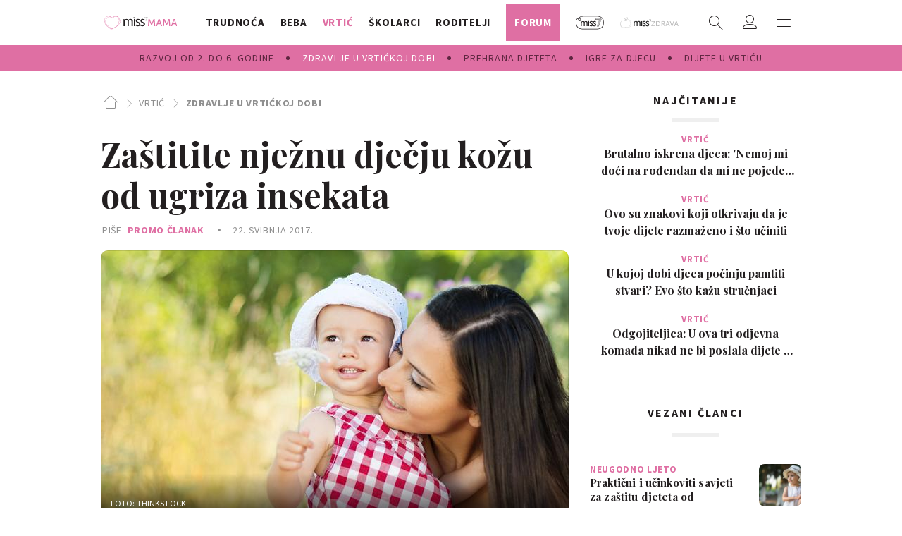

--- FILE ---
content_type: text/html; charset=utf-8
request_url: https://miss7mama.24sata.hr/vrtic/zdravlje/zastitite-njeznu-djecju-kozu-od-ugriza-insekata-8451
body_size: 34095
content:
















<!DOCTYPE html>
<html lang="hr" class="no-js">

<head>
    

    
        <script type="text/javascript">window.gdprAppliesGlobally=true;(function(){function a(e){if(!window.frames[e]){if(document.body&&document.body.firstChild){var t=document.body;var n=document.createElement("iframe");n.style.display="none";n.name=e;n.title=e;t.insertBefore(n,t.firstChild)}
else{setTimeout(function(){a(e)},5)}}}function e(n,r,o,c,s){function e(e,t,n,a){if(typeof n!=="function"){return}if(!window[r]){window[r]=[]}var i=false;if(s){i=s(e,t,n)}if(!i){window[r].push({command:e,parameter:t,callback:n,version:a})}}e.stub=true;function t(a){if(!window[n]||window[n].stub!==true){return}if(!a.data){return}
var i=typeof a.data==="string";var e;try{e=i?JSON.parse(a.data):a.data}catch(t){return}if(e[o]){var r=e[o];window[n](r.command,r.parameter,function(e,t){var n={};n[c]={returnValue:e,success:t,callId:r.callId};a.source.postMessage(i?JSON.stringify(n):n,"*")},r.version)}}
if(typeof window[n]!=="function"){window[n]=e;if(window.addEventListener){window.addEventListener("message",t,false)}else{window.attachEvent("onmessage",t)}}}e("__tcfapi","__tcfapiBuffer","__tcfapiCall","__tcfapiReturn");a("__tcfapiLocator");(function(e){
  var t=document.createElement("script");t.id="spcloader";t.type="text/javascript";t.async=true;t.src="https://sdk.privacy-center.org/"+e+"/loader.js?target="+document.location.hostname;t.charset="utf-8";var n=document.getElementsByTagName("script")[0];n.parentNode.insertBefore(t,n)})("49e2dd21-509f-4e31-9f4e-34808af3cb36")})();</script>
    

    
        <title>Zaštitite nježnu dječju kožu od ugriza insekata | missMAMA</title>
    <meta name="description" content="Najveći broj ugriza insekata je bezopasan i kod djece sam po sebi nije problem ako dječji organizam reagira normalno. Međutim, u posljednje vrijeme su djeca sve osjetljivija na vanjske čimbenike, pa su i reakcije na ugrize insekata sve izraženije i intenzivnije | missMAMA">
    
    

    
    <link rel="amphtml" href="https://miss7mama.24sata.hr/amp/vrtic/zastitite-njeznu-djecju-kozu-od-ugriza-insekata-8451">

    
    <link href="https://miss7mama.24sata.hr/vrtic/zdravlje/zastitite-njeznu-djecju-kozu-od-ugriza-insekata-8451" rel="canonical" />

    
    
        <meta name="keywords" content="komarci, ljeto, ugrizi, krema">
    



    
    <meta property="fb:pages" content="342769985852639" />
    

    <meta charset="UTF-8">
    <meta http-equiv="X-UA-Compatible" content="IE=edge,chrome=1">
    <meta content="width=device-width, initial-scale=1.0, maximum-scale=1.0, minimum-scale=1.0, user-scalable=no" name="viewport">

    <!-- Chrome, Firefox OS, Opera and Vivaldi -->
    <meta name="theme-color" content="#fafafa">
    <!-- Windows Phone -->
    <meta name="msapplication-navbutton-color" content="#fafafa">
    <!-- iOS safari -->
    <meta name="apple-mobile-web-app-status-bar-style" content="#fafafa">

    <link rel="icon" type="image/x-icon" href="/static/favicon.ico" />
    <link rel="apple-touch-icon" sizes="57x57" href="/static/apple-icon-57x57.png">
    <link rel="apple-touch-icon" sizes="60x60" href="/static/apple-icon-60x60.png">
    <link rel="apple-touch-icon" sizes="72x72" href="/static/apple-icon-72x72.png">
    <link rel="apple-touch-icon" sizes="76x76" href="/static/apple-icon-76x76.png">
    <link rel="apple-touch-icon" sizes="114x114" href="/static/apple-icon-114x114.png">
    <link rel="apple-touch-icon" sizes="120x120" href="/static/apple-icon-120x120.png">
    <link rel="apple-touch-icon" sizes="144x144" href="/static/apple-icon-144x144.png">
    <link rel="apple-touch-icon" sizes="152x152" href="/static/apple-icon-152x152.png">
    <link rel="apple-touch-icon" sizes="180x180" href="/static/apple-icon-180x180.png">
    <link rel="icon" type="image/png" sizes="192x192"  href="/static/android-icon-192x192.png">
    <link rel="icon" type="image/png" sizes="32x32" href="/static/favicon-32x32.png">
    <link rel="icon" type="image/png" sizes="96x96" href="/static/favicon-96x96.png">
    <link rel="icon" type="image/png" sizes="16x16" href="/static/favicon-16x16.png">
    <link rel="icon" type="image/png" sizes="16x16" href="/static/favicon-16x16.png">
    <link rel="manifest" href="/static/manifest.json">


    
    



<meta name="twitter:card" content="summary">
<meta name="twitter:url" content="https://miss7mama.24sata.hr/vrtic/zdravlje/zastitite-njeznu-djecju-kozu-od-ugriza-insekata-8451">
<meta name="twitter:title" content="Zaštitite nježnu dječju kožu od ugriza insekata">
<meta name="twitter:description" content="Najveći broj ugriza insekata je bezopasan i kod djece sam po sebi nije problem ako dječji organizam reagira normalno. Međutim, u posljednje vrijeme su djeca sve osjetljivija na vanjske čimbenike, pa su i reakcije na ugrize insekata sve izraženije i intenzivnije">
<meta name="twitter:image" content="https://miss7mama.24sata.hr/media/img/f1/77/131aad9b8fb3cfab5e57.jpeg">



<meta property="fb:app_id" content="199056610246412">
<meta property="og:title" content="Zaštitite nježnu dječju kožu od ugriza insekata">
<meta property="og:type" content="article">
<meta property="og:url" content="https://miss7mama.24sata.hr/vrtic/zdravlje/zastitite-njeznu-djecju-kozu-od-ugriza-insekata-8451">
<meta property="og:description" content="Najveći broj ugriza insekata je bezopasan i kod djece sam po sebi nije problem ako dječji organizam reagira normalno. Međutim, u posljednje vrijeme su djeca sve osjetljivija na vanjske čimbenike, pa su i reakcije na ugrize insekata sve izraženije i intenzivnije">
<meta property="og:image" content="https://miss7mama.24sata.hr/media/img/d7/03/de13869adf8aa2e06c91.jpeg" />

<meta itemprop="name" content="Zaštitite nježnu dječju kožu od ugriza insekata">
<meta itemprop="description" content="Najveći broj ugriza insekata je bezopasan i kod djece sam po sebi nije problem ako dječji organizam reagira normalno. Međutim, u posljednje vrijeme su djeca sve osjetljivija na vanjske čimbenike, pa su i reakcije na ugrize insekata sve izraženije i intenzivnije">

<meta itemprop="datePublished" content="2017-05-22">
<meta itemprop="image" content="https://miss7mama.24sata.hr/media/img/8e/a1/746e477dbc84c12c42c2.jpeg">





    <link href="https://fonts.googleapis.com/css?family=Playfair+Display:400,500,600,700|Source+Sans+Pro:300,300i,400,400i,700,700i,900&amp;subset=latin-ext" rel="stylesheet">

    





<link rel="stylesheet" href="/static/css/grid.css?bust=20161115">

    





<link href="/static/build/styles.f5eafae0c5ee2142fa1d.css" rel="stylesheet" />


    <link href="/static/build/navigation.e0ff4fff142b523f8df4.css" rel="stylesheet" />

    

    <script src="https://ajax.googleapis.com/ajax/libs/jquery/2.1.3/jquery.min.js"></script>
    <script src="https://imasdk.googleapis.com/js/sdkloader/ima3.js"></script>
    <script src="/static/js/lib/modernizr.custom.92546.js"></script>

    <script>
        if (typeof window.document.createElement('div').style.webkitLineClamp !== 'undefined') {
            document.querySelector('html').classList.add('webkitlineclamp');
        }
    </script>

    <script src="/static/js/lib/picturePolyfill.js"></script>
    <!-- <script src="/static/js/lib/jwplayer-8.0.1/jwplayer.js"></script> -->


    
    <script type="text/javascript" src="//native.sharethrough.com/assets/sfp.js"></script>


    
    

    
    
        
<script>
    // Google data layer
    var dataLayer = window.dataLayer || [];

    dataLayer.push({
        'siteId': 'KLO',
        'contentId': '8451',
        'pageType': 'article',
        'fullChannel': 'vrtic/zdravlje',
        'contentTitle': 'Zaštitite nježnu dječju kožu od ugriza insekata',
        'channel': 'vrtic',
        'contentElements': 'undefined',
        'contentType': 'default',
        'contentAuthor': 'Promo članak',
        'pageTags': 'komarci|ljeto|ugrizi|krema',
        'contentPublishingDate': '2017-05-22_wc21_m5_q2_07:41:06',
        'isPremium': 'no',
        'wordCount': 'undefined',
        'contentSource': 'undefined',
        'canonicalUrl': 'https://miss7mama.24sata.hr/vrtic/zdravlje/zastitite-njeznu-djecju-kozu-od-ugriza-insekata-8451'
        
    });
</script>


    


    
        <!-- Google Tag Manager -->
<noscript>
    <iframe src="//www.googletagmanager.com/ns.html?id=GTM-PCRFFK6" height="0" width="0" style="display:none;visibility:hidden"></iframe>
</noscript>
<script>(function(w,d,s,l,i){w[l]=w[l]||[];w[l].push({'gtm.start':
    new Date().getTime(),event:'gtm.js'});var f=d.getElementsByTagName(s)[0],
    j=d.createElement(s),dl=l!='dataLayer'?'&l='+l:'';j.async=true;j.src=
    '//www.googletagmanager.com/gtm.js?id='+i+dl;f.parentNode.insertBefore(j,f);
})(window,document,'script','dataLayer','GTM-PCRFFK6');
</script>
<!-- End Google Tag Manager -->

<!-- dotmetrics -->
<script type="text/javascript">
/* <![CDATA[ */
(function() {
  window.dm=window.dm||{AjaxData:[]};
  window.dm.defaultSiteCodeID = 4714;
  window.dm.AjaxEvent=function(et,d,ssid,ad){
    dm.AjaxData.push({et:et,d:d,ssid:ssid,ad:ad});
    if(typeof window.DotMetricsObj != 'undefined') {DotMetricsObj.onAjaxDataUpdate();}
  };
  var d=document,
  h=d.getElementsByTagName('head')[0],
  s=d.createElement('script');
  s.type='text/javascript';
  s.async=true;
  s.src='https://script.dotmetrics.net/door.js?id=4714';
  h.appendChild(s);
}());
/* ]]> */
</script>



    

    
    <script>
    (function(u, p, s, c, r) {
         u[r] = u[r] || function(p) {
             (u[r].q = u[r].q || []).push(p)
         }, u[r].ls = 1 * new Date();
         var a = p.createElement(s),
             m = p.getElementsByTagName(s)[0];
         a.async = 1;
         a.src = c;
         m.parentNode.insertBefore(a, m)
     })
     (window, document, 'script', '//files.upscore.com/async/upScore.js', 'upScore');
     upScore({
         config: {
             domain: 'miss7mama.24sata.hr',
             article: '.article__text',
             track_positions: false
         },
         data: {
             section: 'zdravlje,vrtic',
             pubdate: '2017-05-22T09:41:06+02:00',
             author: 'Promo članak',
             object_type: 'article',
             object_id: '8451',
             custom_sponsored: 0
         }
     });
</script>



    
    
        
            

<!--
       _
__   _(_) _____      ___
\ \ / / |/ _ \ \ /\ / (_) Članak - article
 \ V /| |  __/\ V  V / _
  \_/ |_|\___| \_/\_/ (_)

-->
<!-- doubleclick -->
<script async src="https://pagead2.googlesyndication.com/tag/js/gpt.js"></script>

<script>
    var googletag = googletag || {};
        
    window.dfp_all_slots = [];
    window.dfpDisplayTagSlots = [];
    window.dfpDataReady = false;

    googletag.cmd = googletag.cmd || [];

    window.articleAds = true;
</script>


<script>

    var getScreenSize = function(){
        return {
            width: window.innerWidth || document.documentElement.clientWidth || document.body.clientWidth,
            height: window.innerHeight || document.documentElement.clientHeight || document.body.clientHeight
        };
    };

    var getTargetValue = function(width, height, sufix) {
        var target = '' + width + 'x' + height;
        if (sufix) target += '_' + sufix;
        return target;
    };

    var getResTarget = function(sufix) {
        var target = [],
            size = getScreenSize(),
            width,
            height;

        if (sufix) {

            switch (true) {

                case size.width >= 1024 && size.width < 1280:
                    width = 1024;
                    height = 768;
                    break;

                case size.width >= 1280 && size.width < 1366:
                    width = 1280;
                    height = 1024;
                    break;

                case size.width >= 1366 && size.width < 1370:
                    width = 1366;
                    height = 768;
                    break;

                case size.width >= 1370 && size.width < 1440:
                    width = 1370;
                    height = 768;
                    break;

                case size.width >= 1440 && size.width < 1600:
                    width = 1440;
                    height = 900;
                    break;

                case size.width >= 1600 && size.width < 1920:
                    width = 1600;
                    height = 1050;
                    break;

                case size.width >= 1920:
                    width = 1920;
                    height = 1080;
                    break;

            }

            target.push(getTargetValue(width, height, sufix));

        }
        return target;
    };

    var dfp_slots = [],
        slotName = '',
        platform = 'mobile',
        mobileOrDesk = 'mobile',
        loadDfp = false;

    window.mappings = [];

    window.dfp_all_slots.lazyAll = 'lazy_all' === 'lazy_all';
        
    function setDfpLoadPermission(){
        loadDfp = mobileOrDesk.includes(platform) ? true : false;
    }

    function isMobileOrDesk(slotUnit){
        if (slotUnit.includes('AIO')) return mobileOrDesk = 'mobile desktop tablet';
        if (slotUnit.includes('mKlokanica_')) return mobileOrDesk = 'mobile';
        return mobileOrDesk = 'desktop tablet';
    }

    if (window.innerWidth >= 1367) platform = 'desktop';
    else if (window.innerWidth > 1023 && window.innerWidth < 1367) platform = 'tablet';

    var minRes = getResTarget('min');

    function attemptSetDfpData () {
        if (window.googletag && window.googletag.apiReady) {
            
                isMobileOrDesk('/18981092/Klokanica_Billboard_Top');
                setDfpLoadPermission();

                if (loadDfp) {
                    
                        window.dfp_all_slots.push({
                            'id': '/18981092/Klokanica_Billboard_Top',
                            'customId': ('/18981092/Klokanica_Billboard_Top').split('_').slice(1).join(''),
                            'slot_sizes': [[1280, 250], [970, 250]],
                            'targeting': ['position', 'billboard'],
                            'collapse': true,
                            'outOfPage': false
                        });

                        window.mapping1 = googletag.sizeMapping()
                            .addSize([1015, 400], [[4, 1], [250, 250], [300, 100], [300, 250], [320, 50], [320, 100], [468, 60], [728, 90], [970, 90], [970, 250], [970, 500], [1280, 250]])
                            .addSize([750, 400], [[4, 1], [250, 250], [300, 100], [300, 250], [320, 50], [320, 100], [468, 60]])
                            .addSize([320, 400], [[4, 1], [120, 600], [160, 600], [250, 250], [300, 100], [300, 250], [300, 600]])
                            .build();
                        

                        slotName = 'Klokanica_Billboard_Top'.split('_');
                        slotName.shift();

                        window.mappings.push(`mapping1__${slotName.join('')}`);

                        

                        
                    

                    googletag.cmd.push(function() {
                        googletag.pubads().setTargeting('platform', platform).setTargeting('cont_type', 'article').setTargeting('site', 'miss7mama.24sata.hr').setTargeting('section', 'vrtic').setTargeting('subsection', 'zdravlje').setTargeting('articleID', '8451');

                        if (!minRes.join('').includes('undefined')){
                            googletag.pubads().setTargeting('res_min', minRes);
                        }

                        
                            
                                googletag.pubads().setTargeting('tag24', ['komarci','ljeto','ugrizi','krema']);
                            
                            googletag.pubads().setTargeting('site', 'https://miss7mama.24sata.hr');
                        

                        googletag.enableServices();
                    });
                }
            
                isMobileOrDesk('/18981092/Klokanica_Billboard_Mid');
                setDfpLoadPermission();

                if (loadDfp) {
                    
                        window.dfp_all_slots.push({
                            'id': '/18981092/Klokanica_Billboard_Mid',
                            'customId': ('/18981092/Klokanica_Billboard_Mid').split('_').slice(1).join(''),
                            'slot_sizes': [970, 250],
                            'targeting': ['position', 'billboard'],
                            'collapse': true,
                            'outOfPage': false
                        });

                        window.mapping2 = googletag.sizeMapping()
                            .addSize([1015, 400], [[4, 1], [250, 250], [300, 100], [300, 250], [320, 50], [320, 100], [468, 60], [728, 90], [970, 90], [970, 250], [970, 500], [1280, 250]])
                            .addSize([750, 400], [[4, 1], [250, 250], [300, 100], [300, 250], [320, 50], [320, 100], [468, 60]])
                            .addSize([320, 400], [[4, 1], [120, 600], [160, 600], [250, 250], [300, 100], [300, 250], [300, 600]])
                            .build();
                        

                        slotName = 'Klokanica_Billboard_Mid'.split('_');
                        slotName.shift();

                        window.mappings.push(`mapping2__${slotName.join('')}`);

                        

                        
                    

                    googletag.cmd.push(function() {
                        googletag.pubads().setTargeting('platform', platform).setTargeting('cont_type', 'article').setTargeting('site', 'miss7mama.24sata.hr').setTargeting('section', 'vrtic').setTargeting('subsection', 'zdravlje').setTargeting('articleID', '8451');

                        if (!minRes.join('').includes('undefined')){
                            googletag.pubads().setTargeting('res_min', minRes);
                        }

                        

                        googletag.enableServices();
                    });
                }
            
                isMobileOrDesk('/18981092/Klokanica_Halfpage_1');
                setDfpLoadPermission();

                if (loadDfp) {
                    
                        window.dfp_all_slots.push({
                            'id': '/18981092/Klokanica_Halfpage_1',
                            'customId': ('/18981092/Klokanica_Halfpage_1').split('_').slice(1).join(''),
                            'slot_sizes': [[300, 600], [300, 250]],
                            'targeting': ['position', 'halfpage'],
                            'collapse': true,
                            'outOfPage': false
                        });

                        window.mapping3 = googletag.sizeMapping()
                            .addSize([1050, 400], [[3, 1], [120, 600], [160, 600], [250, 250], [300, 100], [300, 250], [300, 600]])
                            .addSize([750, 400], [[3, 1], [120, 600], [160, 600], [250, 250], [300, 100], [300, 250], [300, 600]])
                            .addSize([320, 400], [[3, 1], [120, 600], [160, 600], [250, 250], [300, 100], [300, 250], [300, 600]])
                            .build();
                        

                        slotName = 'Klokanica_Halfpage_1'.split('_');
                        slotName.shift();

                        window.mappings.push(`mapping3__${slotName.join('')}`);

                        

                        
                    

                    googletag.cmd.push(function() {
                        googletag.pubads().setTargeting('platform', platform).setTargeting('cont_type', 'article').setTargeting('site', 'miss7mama.24sata.hr').setTargeting('section', 'vrtic').setTargeting('subsection', 'zdravlje').setTargeting('articleID', '8451');

                        if (!minRes.join('').includes('undefined')){
                            googletag.pubads().setTargeting('res_min', minRes);
                        }

                        

                        googletag.enableServices();
                    });
                }
            
                isMobileOrDesk('/18981092/Klokanica_AIO_1');
                setDfpLoadPermission();

                if (loadDfp) {
                    
                        window.dfp_all_slots.push({
                            'id': '/18981092/Klokanica_AIO_1',
                            'customId': ('/18981092/Klokanica_AIO_1').split('_').slice(1).join(''),
                            'slot_sizes': [1, 1],
                            'targeting': ['position', 'wallpaper'],
                            'collapse': true,
                            'outOfPage': true
                        });

                        

                        slotName = 'Klokanica_AIO_1'.split('_');
                        slotName.shift();

                        window.mappings.push(`mapping4__${slotName.join('')}`);

                        

                        

                            googletag.cmd.push(function() {
                                dfp_slots[4] = googletag.defineOutOfPageSlot('/18981092/Klokanica_AIO_1', 'divAIO1').addService(googletag.pubads()).setTargeting('position', 'wallpaper');

                                setTimeout(function(){
                                    googletag.display('divAIO1');
                                }, 1500);
                            });

                        
                    

                    googletag.cmd.push(function() {
                        googletag.pubads().setTargeting('platform', platform).setTargeting('cont_type', 'article').setTargeting('site', 'miss7mama.24sata.hr').setTargeting('section', 'vrtic').setTargeting('subsection', 'zdravlje').setTargeting('articleID', '8451');

                        if (!minRes.join('').includes('undefined')){
                            googletag.pubads().setTargeting('res_min', minRes);
                        }

                        

                        googletag.enableServices();
                    });
                }
            
                isMobileOrDesk('/18981092/Klokanica_AIO_2');
                setDfpLoadPermission();

                if (loadDfp) {
                    
                        window.dfp_all_slots.push({
                            'id': '/18981092/Klokanica_AIO_2',
                            'customId': ('/18981092/Klokanica_AIO_2').split('_').slice(1).join(''),
                            'slot_sizes': [1, 1],
                            'targeting': ['position', 'floater'],
                            'collapse': true,
                            'outOfPage': true
                        });

                        

                        slotName = 'Klokanica_AIO_2'.split('_');
                        slotName.shift();

                        window.mappings.push(`mapping5__${slotName.join('')}`);

                        

                        

                            googletag.cmd.push(function() {
                                dfp_slots[5] = googletag.defineOutOfPageSlot('/18981092/Klokanica_AIO_2', 'divAIO2').addService(googletag.pubads()).setTargeting('position', 'floater');

                                setTimeout(function(){
                                    googletag.display('divAIO2');
                                }, 1500);
                            });

                        
                    

                    googletag.cmd.push(function() {
                        googletag.pubads().setTargeting('platform', platform).setTargeting('cont_type', 'article').setTargeting('site', 'miss7mama.24sata.hr').setTargeting('section', 'vrtic').setTargeting('subsection', 'zdravlje').setTargeting('articleID', '8451');

                        if (!minRes.join('').includes('undefined')){
                            googletag.pubads().setTargeting('res_min', minRes);
                        }

                        

                        googletag.enableServices();
                    });
                }
            
                isMobileOrDesk('/18981092/Klokanica_Below_Article_Rectangle');
                setDfpLoadPermission();

                if (loadDfp) {
                    
                        window.dfp_all_slots.push({
                            'id': '/18981092/Klokanica_Below_Article_Rectangle',
                            'customId': ('/18981092/Klokanica_Below_Article_Rectangle').split('_').slice(1).join(''),
                            'slot_sizes': [300, 250],
                            'targeting': ['position', 'rectangle'],
                            'collapse': true,
                            'outOfPage': false
                        });

                        window.mapping6 = googletag.sizeMapping()
                            .addSize([320, 400], [[5, 1], [120, 600], [160, 600], [250, 250], [300, 100], [300, 250], [1, 1], [300, 600]])
                            .build();
                        

                        slotName = 'Klokanica_Below_Article_Rectangle'.split('_');
                        slotName.shift();

                        window.mappings.push(`mapping6__${slotName.join('')}`);

                        

                        
                    

                    googletag.cmd.push(function() {
                        googletag.pubads().setTargeting('platform', platform).setTargeting('cont_type', 'article').setTargeting('site', 'miss7mama.24sata.hr').setTargeting('section', 'vrtic').setTargeting('subsection', 'zdravlje').setTargeting('articleID', '8451');

                        if (!minRes.join('').includes('undefined')){
                            googletag.pubads().setTargeting('res_min', minRes);
                        }

                        

                        googletag.enableServices();
                    });
                }
            
                isMobileOrDesk('/18981092/mKlokanica_Rec1');
                setDfpLoadPermission();

                if (loadDfp) {
                    
                        window.dfp_all_slots.push({
                            'id': '/18981092/mKlokanica_Rec1',
                            'customId': ('/18981092/mKlokanica_Rec1').split('_').slice(1).join(''),
                            'slot_sizes': [[300, 250], [300, 100], [320, 50], [4, 1], [300, 600], [320, 100], "fluid"],
                            'targeting': ['position', 'btf'],
                            'collapse': true,
                            'outOfPage': false
                        });

                        window.mapping7 = googletag.sizeMapping()
                            .addSize([320, 400], [[5, 1], [120, 600], [160, 600], [250, 250], [300, 100], [300, 250], [1, 1], [300, 600]])
                            .build();
                        

                        slotName = 'mKlokanica_Rec1'.split('_');
                        slotName.shift();

                        window.mappings.push(`mapping7__${slotName.join('')}`);

                        

                        
                    

                    googletag.cmd.push(function() {
                        googletag.pubads().setTargeting('platform', platform).setTargeting('cont_type', 'article').setTargeting('site', 'miss7mama.24sata.hr').setTargeting('section', 'vrtic').setTargeting('subsection', 'zdravlje').setTargeting('articleID', '8451');

                        if (!minRes.join('').includes('undefined')){
                            googletag.pubads().setTargeting('res_min', minRes);
                        }

                        

                        googletag.enableServices();
                    });
                }
            
                isMobileOrDesk('/18981092/mKlokanica_Rec2');
                setDfpLoadPermission();

                if (loadDfp) {
                    
                        window.dfp_all_slots.push({
                            'id': '/18981092/mKlokanica_Rec2',
                            'customId': ('/18981092/mKlokanica_Rec2').split('_').slice(1).join(''),
                            'slot_sizes': [[300, 250], [4, 1], [300, 100], [320, 50], "fluid"],
                            'targeting': ['position', 'rectangle'],
                            'collapse': true,
                            'outOfPage': false
                        });

                        window.mapping8 = googletag.sizeMapping()
                            .addSize([320, 400], [[5, 1], [120, 600], [160, 600], [250, 250], [300, 100], [300, 250], [1, 1], [300, 600]])
                            .build();
                        

                        slotName = 'mKlokanica_Rec2'.split('_');
                        slotName.shift();

                        window.mappings.push(`mapping8__${slotName.join('')}`);

                        

                        
                    

                    googletag.cmd.push(function() {
                        googletag.pubads().setTargeting('platform', platform).setTargeting('cont_type', 'article').setTargeting('site', 'miss7mama.24sata.hr').setTargeting('section', 'vrtic').setTargeting('subsection', 'zdravlje').setTargeting('articleID', '8451');

                        if (!minRes.join('').includes('undefined')){
                            googletag.pubads().setTargeting('res_min', minRes);
                        }

                        

                        googletag.enableServices();
                    });
                }
            
                isMobileOrDesk('/18981092/mKlokanica_Rec3');
                setDfpLoadPermission();

                if (loadDfp) {
                    
                        window.dfp_all_slots.push({
                            'id': '/18981092/mKlokanica_Rec3',
                            'customId': ('/18981092/mKlokanica_Rec3').split('_').slice(1).join(''),
                            'slot_sizes': [[300, 250], [300, 100], [320, 50], "fluid"],
                            'targeting': ['position', 'rectangle'],
                            'collapse': true,
                            'outOfPage': false
                        });

                        window.mapping9 = googletag.sizeMapping()
                            .addSize([320, 400], [[5, 1], [120, 600], [160, 600], [250, 250], [300, 100], [300, 250], [1, 1], [300, 600]])
                            .build();
                        

                        slotName = 'mKlokanica_Rec3'.split('_');
                        slotName.shift();

                        window.mappings.push(`mapping9__${slotName.join('')}`);

                        

                        
                    

                    googletag.cmd.push(function() {
                        googletag.pubads().setTargeting('platform', platform).setTargeting('cont_type', 'article').setTargeting('site', 'miss7mama.24sata.hr').setTargeting('section', 'vrtic').setTargeting('subsection', 'zdravlje').setTargeting('articleID', '8451');

                        if (!minRes.join('').includes('undefined')){
                            googletag.pubads().setTargeting('res_min', minRes);
                        }

                        

                        googletag.enableServices();
                    });
                }
            
                isMobileOrDesk('/18981092/mKlokanica_Rec4');
                setDfpLoadPermission();

                if (loadDfp) {
                    
                        window.dfp_all_slots.push({
                            'id': '/18981092/mKlokanica_Rec4',
                            'customId': ('/18981092/mKlokanica_Rec4').split('_').slice(1).join(''),
                            'slot_sizes': [[300, 250], [300, 100], [320, 50], "fluid"],
                            'targeting': ['position', 'rectangle'],
                            'collapse': true,
                            'outOfPage': false
                        });

                        window.mapping10 = googletag.sizeMapping()
                            .addSize([320, 400], [[5, 1], [120, 600], [160, 600], [250, 250], [300, 100], [300, 250], [1, 1], [300, 600]])
                            .build();
                        

                        slotName = 'mKlokanica_Rec4'.split('_');
                        slotName.shift();

                        window.mappings.push(`mapping10__${slotName.join('')}`);

                        

                        
                    

                    googletag.cmd.push(function() {
                        googletag.pubads().setTargeting('platform', platform).setTargeting('cont_type', 'article').setTargeting('site', 'miss7mama.24sata.hr').setTargeting('section', 'vrtic').setTargeting('subsection', 'zdravlje').setTargeting('articleID', '8451');

                        if (!minRes.join('').includes('undefined')){
                            googletag.pubads().setTargeting('res_min', minRes);
                        }

                        

                        googletag.enableServices();
                    });
                }
            
                isMobileOrDesk('/18981092/mKlokanica_Rec5');
                setDfpLoadPermission();

                if (loadDfp) {
                    
                        window.dfp_all_slots.push({
                            'id': '/18981092/mKlokanica_Rec5',
                            'customId': ('/18981092/mKlokanica_Rec5').split('_').slice(1).join(''),
                            'slot_sizes': [[300, 250], [300, 100], [320, 50], "fluid"],
                            'targeting': ['position', 'rectangle'],
                            'collapse': true,
                            'outOfPage': false
                        });

                        window.mapping11 = googletag.sizeMapping()
                            .addSize([320, 400], [[5, 1], [120, 600], [160, 600], [250, 250], [300, 100], [300, 250], [1, 1], [300, 600]])
                            .build();
                        

                        slotName = 'mKlokanica_Rec5'.split('_');
                        slotName.shift();

                        window.mappings.push(`mapping11__${slotName.join('')}`);

                        

                        
                    

                    googletag.cmd.push(function() {
                        googletag.pubads().setTargeting('platform', platform).setTargeting('cont_type', 'article').setTargeting('site', 'miss7mama.24sata.hr').setTargeting('section', 'vrtic').setTargeting('subsection', 'zdravlje').setTargeting('articleID', '8451');

                        if (!minRes.join('').includes('undefined')){
                            googletag.pubads().setTargeting('res_min', minRes);
                        }

                        

                        googletag.enableServices();
                    });
                }
            
                isMobileOrDesk('/18981092/mKlokanica_Lead');
                setDfpLoadPermission();

                if (loadDfp) {
                    
                        window.dfp_all_slots.push({
                            'id': '/18981092/mKlokanica_Lead',
                            'customId': ('/18981092/mKlokanica_Lead').split('_').slice(1).join(''),
                            'slot_sizes': [[300, 250], [300, 100], [320, 50], [3, 1], [300, 600], [4, 1]],
                            'targeting': ['position', 'rectangle'],
                            'collapse': true,
                            'outOfPage': false
                        });

                        window.mapping12 = googletag.sizeMapping()
                            .addSize([320, 400], [[5, 1], [120, 600], [160, 600], [250, 250], [300, 100], [300, 250], [1, 1], [300, 600]])
                            .build();
                        

                        slotName = 'mKlokanica_Lead'.split('_');
                        slotName.shift();

                        window.mappings.push(`mapping12__${slotName.join('')}`);

                        

                        
                    

                    googletag.cmd.push(function() {
                        googletag.pubads().setTargeting('platform', platform).setTargeting('cont_type', 'article').setTargeting('site', 'miss7mama.24sata.hr').setTargeting('section', 'vrtic').setTargeting('subsection', 'zdravlje').setTargeting('articleID', '8451');

                        if (!minRes.join('').includes('undefined')){
                            googletag.pubads().setTargeting('res_min', minRes);
                        }

                        

                        googletag.enableServices();
                    });
                }
            
                isMobileOrDesk('/18981092/mKlokanica_InImage');
                setDfpLoadPermission();

                if (loadDfp) {
                    
                        window.dfp_all_slots.push({
                            'id': '/18981092/mKlokanica_InImage',
                            'customId': ('/18981092/mKlokanica_InImage').split('_').slice(1).join(''),
                            'slot_sizes': [1, 1],
                            'targeting': ['position', 'InImage'],
                            'collapse': true,
                            'outOfPage': true
                        });

                        

                        slotName = 'mKlokanica_InImage'.split('_');
                        slotName.shift();

                        window.mappings.push(`mapping13__${slotName.join('')}`);

                        

                        

                            googletag.cmd.push(function() {
                                dfp_slots[13] = googletag.defineOutOfPageSlot('/18981092/mKlokanica_InImage', 'mKlokanica_InImage').addService(googletag.pubads()).setTargeting('position', 'InImage');

                                setTimeout(function(){
                                    googletag.display('mKlokanica_InImage');
                                }, 1500);
                            });

                        
                    

                    googletag.cmd.push(function() {
                        googletag.pubads().setTargeting('platform', platform).setTargeting('cont_type', 'article').setTargeting('site', 'miss7mama.24sata.hr').setTargeting('section', 'vrtic').setTargeting('subsection', 'zdravlje').setTargeting('articleID', '8451');

                        if (!minRes.join('').includes('undefined')){
                            googletag.pubads().setTargeting('res_min', minRes);
                        }

                        

                        googletag.enableServices();
                    });
                }
            
                isMobileOrDesk('/18981092/Klokanica_Leaderboard_1');
                setDfpLoadPermission();

                if (loadDfp) {
                    
                        window.dfp_all_slots.push({
                            'id': '/18981092/Klokanica_Leaderboard_1',
                            'customId': ('/18981092/Klokanica_Leaderboard_1').split('_').slice(1).join(''),
                            'slot_sizes': [728, 90],
                            'targeting': ['position', 'leaderboard'],
                            'collapse': true,
                            'outOfPage': false
                        });

                        window.mapping14 = googletag.sizeMapping()
                            .addSize([1050, 400], [[2, 1], [250, 250], [300, 100], [300, 250], [320, 50], [320, 100], [468, 60]])
                            .addSize([750, 400], [[2, 1], [120, 600], [160, 600], [250, 250], [300, 100], [300, 250], [300, 600], [320, 50], [320, 100], [468, 60]])
                            .addSize([320, 400], [[2, 1], [120, 600], [160, 600], [250, 250], [300, 100], [300, 250], [300, 600]])
                            .build();
                        

                        slotName = 'Klokanica_Leaderboard_1'.split('_');
                        slotName.shift();

                        window.mappings.push(`mapping14__${slotName.join('')}`);

                        

                        
                    

                    googletag.cmd.push(function() {
                        googletag.pubads().setTargeting('platform', platform).setTargeting('cont_type', 'article').setTargeting('site', 'miss7mama.24sata.hr').setTargeting('section', 'vrtic').setTargeting('subsection', 'zdravlje').setTargeting('articleID', '8451');

                        if (!minRes.join('').includes('undefined')){
                            googletag.pubads().setTargeting('res_min', minRes);
                        }

                        

                        googletag.enableServices();
                    });
                }
            
                isMobileOrDesk('/18981092/Klokanica_Leaderboard_2');
                setDfpLoadPermission();

                if (loadDfp) {
                    
                        window.dfp_all_slots.push({
                            'id': '/18981092/Klokanica_Leaderboard_2',
                            'customId': ('/18981092/Klokanica_Leaderboard_2').split('_').slice(1).join(''),
                            'slot_sizes': [728, 90],
                            'targeting': ['position', 'leaderboard'],
                            'collapse': true,
                            'outOfPage': false
                        });

                        window.mapping15 = googletag.sizeMapping()
                            .addSize([1050, 400], [[2, 1], [250, 250], [300, 100], [300, 250], [320, 50], [320, 100], [468, 60]])
                            .addSize([750, 400], [[2, 1], [120, 600], [160, 600], [250, 250], [300, 100], [300, 250], [300, 600], [320, 50], [320, 100], [468, 60]])
                            .addSize([320, 400], [[2, 1], [120, 600], [160, 600], [250, 250], [300, 100], [300, 250], [300, 600]])
                            .build();
                        

                        slotName = 'Klokanica_Leaderboard_2'.split('_');
                        slotName.shift();

                        window.mappings.push(`mapping15__${slotName.join('')}`);

                        

                        
                    

                    googletag.cmd.push(function() {
                        googletag.pubads().setTargeting('platform', platform).setTargeting('cont_type', 'article').setTargeting('site', 'miss7mama.24sata.hr').setTargeting('section', 'vrtic').setTargeting('subsection', 'zdravlje').setTargeting('articleID', '8451');

                        if (!minRes.join('').includes('undefined')){
                            googletag.pubads().setTargeting('res_min', minRes);
                        }

                        

                        googletag.enableServices();
                    });
                }
            
                isMobileOrDesk('/18981092/mKlokanica_Rec6');
                setDfpLoadPermission();

                if (loadDfp) {
                    
                        window.dfp_all_slots.push({
                            'id': '/18981092/mKlokanica_Rec6',
                            'customId': ('/18981092/mKlokanica_Rec6').split('_').slice(1).join(''),
                            'slot_sizes': [[300, 250], [300, 100], [320, 50], [300, 600], [320, 100], "fluid"],
                            'targeting': ['position', 'rectangle'],
                            'collapse': true,
                            'outOfPage': false
                        });

                        window.mapping16 = googletag.sizeMapping()
                            .addSize([320, 400], [[5, 1], [120, 600], [160, 600], [250, 250], [300, 100], [300, 250], [1, 1], [300, 600]])
                            .build();
                        

                        slotName = 'mKlokanica_Rec6'.split('_');
                        slotName.shift();

                        window.mappings.push(`mapping16__${slotName.join('')}`);

                        

                        
                    

                    googletag.cmd.push(function() {
                        googletag.pubads().setTargeting('platform', platform).setTargeting('cont_type', 'article').setTargeting('site', 'miss7mama.24sata.hr').setTargeting('section', 'vrtic').setTargeting('subsection', 'zdravlje').setTargeting('articleID', '8451');

                        if (!minRes.join('').includes('undefined')){
                            googletag.pubads().setTargeting('res_min', minRes);
                        }

                        

                        googletag.enableServices();
                    });
                }
            
                isMobileOrDesk('/18981092/mKlokanica_Rec7');
                setDfpLoadPermission();

                if (loadDfp) {
                    
                        window.dfp_all_slots.push({
                            'id': '/18981092/mKlokanica_Rec7',
                            'customId': ('/18981092/mKlokanica_Rec7').split('_').slice(1).join(''),
                            'slot_sizes': [[300, 250], [300, 100], [320, 50], "fluid"],
                            'targeting': ['position', 'rectangle'],
                            'collapse': true,
                            'outOfPage': false
                        });

                        window.mapping17 = googletag.sizeMapping()
                            .addSize([320, 400], [[5, 1], [120, 600], [160, 600], [250, 250], [300, 100], [300, 250], [1, 1], [300, 600]])
                            .build();
                        

                        slotName = 'mKlokanica_Rec7'.split('_');
                        slotName.shift();

                        window.mappings.push(`mapping17__${slotName.join('')}`);

                        

                        
                    

                    googletag.cmd.push(function() {
                        googletag.pubads().setTargeting('platform', platform).setTargeting('cont_type', 'article').setTargeting('site', 'miss7mama.24sata.hr').setTargeting('section', 'vrtic').setTargeting('subsection', 'zdravlje').setTargeting('articleID', '8451');

                        if (!minRes.join('').includes('undefined')){
                            googletag.pubads().setTargeting('res_min', minRes);
                        }

                        

                        googletag.enableServices();
                    });
                }
            
                isMobileOrDesk('/18981092/Klokanica_Billboard_Mid2');
                setDfpLoadPermission();

                if (loadDfp) {
                    
                        window.dfp_all_slots.push({
                            'id': '/18981092/Klokanica_Billboard_Mid2',
                            'customId': ('/18981092/Klokanica_Billboard_Mid2').split('_').slice(1).join(''),
                            'slot_sizes': [970, 250],
                            'targeting': ['position', 'billboard'],
                            'collapse': true,
                            'outOfPage': false
                        });

                        window.mapping18 = googletag.sizeMapping()
                            .addSize([1015, 400], [[4, 1], [250, 250], [300, 100], [300, 250], [320, 50], [320, 100], [468, 60], [728, 90], [970, 90], [970, 250], [970, 500], [1280, 250]])
                            .addSize([750, 400], [[4, 1], [250, 250], [300, 100], [300, 250], [320, 50], [320, 100], [468, 60]])
                            .addSize([320, 400], [[4, 1], [120, 600], [160, 600], [250, 250], [300, 100], [300, 250], [300, 600]])
                            .build();
                        

                        slotName = 'Klokanica_Billboard_Mid2'.split('_');
                        slotName.shift();

                        window.mappings.push(`mapping18__${slotName.join('')}`);

                        

                        
                    

                    googletag.cmd.push(function() {
                        googletag.pubads().setTargeting('platform', platform).setTargeting('cont_type', 'article').setTargeting('site', 'miss7mama.24sata.hr').setTargeting('section', 'vrtic').setTargeting('subsection', 'zdravlje').setTargeting('articleID', '8451');

                        if (!minRes.join('').includes('undefined')){
                            googletag.pubads().setTargeting('res_min', minRes);
                        }

                        

                        googletag.enableServices();
                    });
                }
            

            window.dfpDataReady = true;
        } else {
            setTimeout(() => {
                attemptSetDfpData();
            }, 300);
        }
    }

    attemptSetDfpData();
</script>

        
    


    

    

    

</head>



<body class="article" style="" data-didomi-disabled="False" data-bodyextrainfo="">

    
    <div class="header_wrapper">
        





<div class="container">
    <div class="gr-12">
    <div class="ntfs__flyout">
    
        



<div class="ntfs ntfs__unlogged js_ntfs  js_ntfsGuest" data-key="cora_312d9fc6d11ebf4d63952ffed1f959c7">

    <div class="ntfs__header ntfs__header--unlogged">
        <div class="ntfs__header_close js_ntfsClose">
            <i class="icon icon-cross"></i>
        </div>
        <div class="ntfs__header--btn_wrap">
            <a href="/korisnici/prijava" class="btn btn--pink js_loginPlease">Prijavi se</a>
            <span class="ntfs__header--button_separator">ili</span>
            <a href="/accounts/facebook/login/" class="btn btn--fb btn--icon_left">
                Prijavi se
                <i class="icon icon-facebook"></i>
            </a>
        </div>


    </div>

    
</div>

    
    </div>


    <header class="header cf">

        <a class="header__logo" href="/" title="miss7mama.24sata.hr">
            <span class="header__logo_heading">
                <img class="header__logo_img header__logo_img--big" title="miss7mama.24sata.hr" alt="miss7mama.24sata.hr" src="/static/images/missmama-logo.svg">
            </span>
        </a>

        <div class="top_navigation">
        
            


<nav class="main_nav js_mainNav">

    <ul class="main_nav__list">

        

            <li class="main_nav__item main_nav__item--main main_nav__item--trudnoca">

                <a class="
                    main_nav__link
                    
                    active_trudnoca
                    "
                    href="/trudnoca"
                    >
                    <span class="main_nav__span main_nav__span--main">Trudnoća</span>
                </a>

                

                    <a href="#" class="sub_nav--toggle js_subnavToggle"></a>

                    <div class="main_nav__subnav_wrap">
                        <ul class="main_nav__list main_nav__list--sub sub_nav">

                            <li class="main_nav__item main_nav__item--sub main_nav__item--section">
                                <a class="main_nav__link active_trudnoca" href="/trudnoca">
                                    <span class="main_nav__span main_nav__span--sub">Trudnoća</span>
                                </a>
                            </li>

                            
                                <li class="main_nav__item main_nav__item--sub">

                                    <a class="
                                        main_nav__link
                                        
                                        sub_active_beba-u-trbuhu
                                        " data-parent="active_trudnoca" href="/trudnoca/beba-u-trbuhu">
                                        <span class="main_nav__span main_nav__span--sub">Beba u trbuhu</span>
                                    </a>
                                </li>

                                
                                
                                

                            
                                <li class="main_nav__item main_nav__item--sub">

                                    <a class="
                                        main_nav__link
                                        
                                        sub_active_planiranje-trudnoce
                                        " data-parent="active_trudnoca" href="/trudnoca/planiranje-trudnoce">
                                        <span class="main_nav__span main_nav__span--sub">Planiranje trudnoće</span>
                                    </a>
                                </li>

                                
                                
                                

                            
                                <li class="main_nav__item main_nav__item--sub">

                                    <a class="
                                        main_nav__link
                                        
                                        sub_active_trudnica
                                        " data-parent="active_trudnoca" href="/trudnoca/trudnica">
                                        <span class="main_nav__span main_nav__span--sub">Trudnica</span>
                                    </a>
                                </li>

                                
                                
                                

                            
                                <li class="main_nav__item main_nav__item--sub">

                                    <a class="
                                        main_nav__link
                                        
                                        sub_active_lijecenje-neplodnosti
                                        " data-parent="active_trudnoca" href="/trudnoca/lijecenje-neplodnosti">
                                        <span class="main_nav__span main_nav__span--sub">Liječenje neplodnosti</span>
                                    </a>
                                </li>

                                
                                
                                

                            
                                <li class="main_nav__item main_nav__item--sub">

                                    <a class="
                                        main_nav__link
                                        
                                        sub_active_porodaj
                                        " data-parent="active_trudnoca" href="/trudnoca/porodaj">
                                        <span class="main_nav__span main_nav__span--sub">Porođaj</span>
                                    </a>
                                </li>

                                
                                
                                

                            
                                <li class="main_nav__item main_nav__item--sub main_nav__item--last">
                                    <a class="main_nav__link active_trudnoca" href="/trudnoca">
                                        <span class="main_nav__span  main_nav__span--sub"> Pregledaj rubriku </span>
                                    </a>
                                </li>
                        </ul>
                    </div>
                
            </li>
        

            <li class="main_nav__item main_nav__item--main main_nav__item--beba">

                <a class="
                    main_nav__link
                    
                    active_beba
                    "
                    href="/beba"
                    >
                    <span class="main_nav__span main_nav__span--main">Beba</span>
                </a>

                

                    <a href="#" class="sub_nav--toggle js_subnavToggle"></a>

                    <div class="main_nav__subnav_wrap">
                        <ul class="main_nav__list main_nav__list--sub sub_nav">

                            <li class="main_nav__item main_nav__item--sub main_nav__item--section">
                                <a class="main_nav__link active_beba" href="/beba">
                                    <span class="main_nav__span main_nav__span--sub">Beba</span>
                                </a>
                            </li>

                            
                                <li class="main_nav__item main_nav__item--sub">

                                    <a class="
                                        main_nav__link
                                        
                                        sub_active_razvoj-u-prvoj-godini
                                        " data-parent="active_beba" href="/beba/razvoj-u-prvoj-godini">
                                        <span class="main_nav__span main_nav__span--sub">Razvoj u 1. godini</span>
                                    </a>
                                </li>

                                
                                
                                

                            
                                <li class="main_nav__item main_nav__item--sub">

                                    <a class="
                                        main_nav__link
                                        
                                        sub_active_zdravlje-i-njega
                                        " data-parent="active_beba" href="/beba/zdravlje-i-njega">
                                        <span class="main_nav__span main_nav__span--sub">Zdravlje i njega bebe</span>
                                    </a>
                                </li>

                                
                                
                                

                            
                                <li class="main_nav__item main_nav__item--sub">

                                    <a class="
                                        main_nav__link
                                        
                                        sub_active_dojenje
                                        " data-parent="active_beba" href="/beba/dojenje">
                                        <span class="main_nav__span main_nav__span--sub">Dojenje</span>
                                    </a>
                                </li>

                                
                                
                                

                            
                                <li class="main_nav__item main_nav__item--sub">

                                    <a class="
                                        main_nav__link
                                        
                                        sub_active_mama-poslije-poroda
                                        " data-parent="active_beba" href="/beba/mama-poslije-poroda">
                                        <span class="main_nav__span main_nav__span--sub">Mama poslije poroda</span>
                                    </a>
                                </li>

                                
                                
                                

                            
                                <li class="main_nav__item main_nav__item--sub">

                                    <a class="
                                        main_nav__link
                                        
                                        sub_active_dohrana
                                        " data-parent="active_beba" href="/beba/dohrana">
                                        <span class="main_nav__span main_nav__span--sub">Dohrana</span>
                                    </a>
                                </li>

                                
                                
                                

                            
                                <li class="main_nav__item main_nav__item--sub">

                                    <a class="
                                        main_nav__link
                                        
                                        sub_active_igre-za-bebe
                                        " data-parent="active_beba" href="/beba/igre-za-bebe">
                                        <span class="main_nav__span main_nav__span--sub">Igre za bebe</span>
                                    </a>
                                </li>

                                
                                
                                

                            
                                <li class="main_nav__item main_nav__item--sub main_nav__item--last">
                                    <a class="main_nav__link active_beba" href="/beba">
                                        <span class="main_nav__span  main_nav__span--sub"> Pregledaj rubriku </span>
                                    </a>
                                </li>
                        </ul>
                    </div>
                
            </li>
        

            <li class="main_nav__item main_nav__item--main main_nav__item--vrtic">

                <a class="
                    main_nav__link
                    
                    active_vrtic
                    "
                    href="/vrtic"
                    >
                    <span class="main_nav__span main_nav__span--main">Vrtić</span>
                </a>

                

                    <a href="#" class="sub_nav--toggle js_subnavToggle"></a>

                    <div class="main_nav__subnav_wrap">
                        <ul class="main_nav__list main_nav__list--sub sub_nav">

                            <li class="main_nav__item main_nav__item--sub main_nav__item--section">
                                <a class="main_nav__link active_vrtic" href="/vrtic">
                                    <span class="main_nav__span main_nav__span--sub">Vrtić</span>
                                </a>
                            </li>

                            
                                <li class="main_nav__item main_nav__item--sub">

                                    <a class="
                                        main_nav__link
                                        
                                        sub_active_razvoj-od-druge-do-seste-godine
                                        " data-parent="active_vrtic" href="/vrtic/razvoj-od-druge-do-seste-godine">
                                        <span class="main_nav__span main_nav__span--sub">Razvoj od 2. do 6. godine</span>
                                    </a>
                                </li>

                                
                                
                                

                            
                                <li class="main_nav__item main_nav__item--sub">

                                    <a class="
                                        main_nav__link
                                        
                                        sub_active_zdravlje
                                        " data-parent="active_vrtic" href="/vrtic/zdravlje">
                                        <span class="main_nav__span main_nav__span--sub">Zdravlje u vrtićkoj dobi</span>
                                    </a>
                                </li>

                                
                                
                                

                            
                                <li class="main_nav__item main_nav__item--sub">

                                    <a class="
                                        main_nav__link
                                        
                                        sub_active_prehrana
                                        " data-parent="active_vrtic" href="/vrtic/prehrana">
                                        <span class="main_nav__span main_nav__span--sub">Prehrana djeteta</span>
                                    </a>
                                </li>

                                
                                
                                

                            
                                <li class="main_nav__item main_nav__item--sub">

                                    <a class="
                                        main_nav__link
                                        
                                        sub_active_igre-za-djecu
                                        " data-parent="active_vrtic" href="/vrtic/igre-za-djecu">
                                        <span class="main_nav__span main_nav__span--sub">Igre za djecu</span>
                                    </a>
                                </li>

                                
                                
                                

                            
                                <li class="main_nav__item main_nav__item--sub">

                                    <a class="
                                        main_nav__link
                                        
                                        sub_active_dijete-u-vrticu
                                        " data-parent="active_vrtic" href="/vrtic/dijete-u-vrticu">
                                        <span class="main_nav__span main_nav__span--sub">Dijete u vrtiću</span>
                                    </a>
                                </li>

                                
                                
                                

                            
                                <li class="main_nav__item main_nav__item--sub main_nav__item--last">
                                    <a class="main_nav__link active_vrtic" href="/vrtic">
                                        <span class="main_nav__span  main_nav__span--sub"> Pregledaj rubriku </span>
                                    </a>
                                </li>
                        </ul>
                    </div>
                
            </li>
        

            <li class="main_nav__item main_nav__item--main main_nav__item--skolarci">

                <a class="
                    main_nav__link
                    
                    active_skolarci
                    "
                    href="/skolarci"
                    >
                    <span class="main_nav__span main_nav__span--main">Školarci</span>
                </a>

                

                    <a href="#" class="sub_nav--toggle js_subnavToggle"></a>

                    <div class="main_nav__subnav_wrap">
                        <ul class="main_nav__list main_nav__list--sub sub_nav">

                            <li class="main_nav__item main_nav__item--sub main_nav__item--section">
                                <a class="main_nav__link active_skolarci" href="/skolarci">
                                    <span class="main_nav__span main_nav__span--sub">Školarci</span>
                                </a>
                            </li>

                            
                                <li class="main_nav__item main_nav__item--sub">

                                    <a class="
                                        main_nav__link
                                        
                                        sub_active_razvoj-od-sedme-do-cetrnaeste-godine
                                        " data-parent="active_skolarci" href="/skolarci/razvoj-od-sedme-do-cetrnaeste-godine">
                                        <span class="main_nav__span main_nav__span--sub">Razvoj od 7. do 14. godine</span>
                                    </a>
                                </li>

                                
                                
                                

                            
                                <li class="main_nav__item main_nav__item--sub">

                                    <a class="
                                        main_nav__link
                                        
                                        sub_active_zdravlje
                                        " data-parent="active_skolarci" href="/skolarci/zdravlje">
                                        <span class="main_nav__span main_nav__span--sub">Zdravlje osnovnoškolca</span>
                                    </a>
                                </li>

                                
                                
                                

                            
                                <li class="main_nav__item main_nav__item--sub">

                                    <a class="
                                        main_nav__link
                                        
                                        sub_active_prehrana-skolarca
                                        " data-parent="active_skolarci" href="/skolarci/prehrana-skolarca">
                                        <span class="main_nav__span main_nav__span--sub">Prehrana školarca</span>
                                    </a>
                                </li>

                                
                                
                                

                            
                                <li class="main_nav__item main_nav__item--sub">

                                    <a class="
                                        main_nav__link
                                        
                                        sub_active_skola
                                        " data-parent="active_skolarci" href="/skolarci/skola">
                                        <span class="main_nav__span main_nav__span--sub">Škola</span>
                                    </a>
                                </li>

                                
                                
                                

                            
                                <li class="main_nav__item main_nav__item--sub">

                                    <a class="
                                        main_nav__link
                                        
                                        sub_active_slobodne-aktivnosti
                                        " data-parent="active_skolarci" href="/skolarci/slobodne-aktivnosti">
                                        <span class="main_nav__span main_nav__span--sub">Slobodne aktivnosti</span>
                                    </a>
                                </li>

                                
                                
                                

                            
                                <li class="main_nav__item main_nav__item--sub main_nav__item--last">
                                    <a class="main_nav__link active_skolarci" href="/skolarci">
                                        <span class="main_nav__span  main_nav__span--sub"> Pregledaj rubriku </span>
                                    </a>
                                </li>
                        </ul>
                    </div>
                
            </li>
        

            <li class="main_nav__item main_nav__item--main main_nav__item--roditelji">

                <a class="
                    main_nav__link
                    
                    active_roditelji
                    "
                    href="/roditelji"
                    >
                    <span class="main_nav__span main_nav__span--main">Roditelji</span>
                </a>

                

                    <a href="#" class="sub_nav--toggle js_subnavToggle"></a>

                    <div class="main_nav__subnav_wrap">
                        <ul class="main_nav__list main_nav__list--sub sub_nav">

                            <li class="main_nav__item main_nav__item--sub main_nav__item--section">
                                <a class="main_nav__link active_roditelji" href="/roditelji">
                                    <span class="main_nav__span main_nav__span--sub">Roditelji</span>
                                </a>
                            </li>

                            
                                <li class="main_nav__item main_nav__item--sub">

                                    <a class="
                                        main_nav__link
                                        
                                        sub_active_sretna-mama
                                        " data-parent="active_roditelji" href="/roditelji/sretna-mama">
                                        <span class="main_nav__span main_nav__span--sub">Sretna mama</span>
                                    </a>
                                </li>

                                
                                
                                

                            
                                <li class="main_nav__item main_nav__item--sub">

                                    <a class="
                                        main_nav__link
                                        
                                        sub_active_tatina-zona
                                        " data-parent="active_roditelji" href="/roditelji/tatina-zona">
                                        <span class="main_nav__span main_nav__span--sub">Tatina zona</span>
                                    </a>
                                </li>

                                
                                
                                

                            
                                <li class="main_nav__item main_nav__item--sub">

                                    <a class="
                                        main_nav__link
                                        
                                        sub_active_kolumne-roditelja
                                        " data-parent="active_roditelji" href="/roditelji/kolumne-roditelja">
                                        <span class="main_nav__span main_nav__span--sub">Kolumne roditelja</span>
                                    </a>
                                </li>

                                
                                
                                

                            
                                <li class="main_nav__item main_nav__item--sub">

                                    <a class="
                                        main_nav__link
                                        
                                        sub_active_baka-i-djed
                                        " data-parent="active_roditelji" href="/roditelji/baka-i-djed">
                                        <span class="main_nav__span main_nav__span--sub">Baka i djed</span>
                                    </a>
                                </li>

                                
                                
                                

                            
                                <li class="main_nav__item main_nav__item--sub">

                                    <a class="
                                        main_nav__link
                                        
                                        sub_active_video
                                        " data-parent="active_roditelji" href="/roditelji/video">
                                        <span class="main_nav__span main_nav__span--sub">Video</span>
                                    </a>
                                </li>

                                
                                
                                

                            
                                <li class="main_nav__item main_nav__item--sub">

                                    <a class="
                                        main_nav__link
                                        
                                        sub_active_strucnjaci-pisu
                                        " data-parent="active_roditelji" href="/roditelji/strucnjaci-pisu">
                                        <span class="main_nav__span main_nav__span--sub">Stručnjaci pišu</span>
                                    </a>
                                </li>

                                
                                
                                

                            
                                <li class="main_nav__item main_nav__item--sub">

                                    <a class="
                                        main_nav__link
                                        
                                        sub_active_zanimljivosti
                                        " data-parent="active_roditelji" href="/roditelji/zanimljivosti">
                                        <span class="main_nav__span main_nav__span--sub">Zanimljivosti</span>
                                    </a>
                                </li>

                                
                                
                                

                            
                                <li class="main_nav__item main_nav__item--sub">

                                    <a class="
                                        main_nav__link
                                        
                                        sub_active_servisne-informacije
                                        " data-parent="active_roditelji" href="/servisne-informacije/">
                                        <span class="main_nav__span main_nav__span--sub">Servisne informacije</span>
                                    </a>
                                </li>

                                
                                
                                

                            
                                <li class="main_nav__item main_nav__item--sub main_nav__item--last">
                                    <a class="main_nav__link active_roditelji" href="/roditelji">
                                        <span class="main_nav__span  main_nav__span--sub"> Pregledaj rubriku </span>
                                    </a>
                                </li>
                        </ul>
                    </div>
                
            </li>
        

            <li class="main_nav__item main_nav__item--main main_nav__item--/forum main_nav__item--forum">

                <a class="
                    main_nav__link
                    
                    active_forum
                    "
                    href="/forum"
                    >
                    <span class="main_nav__span main_nav__span--main">Forum</span>
                </a>

                

                    <a href="#" class="sub_nav--toggle js_subnavToggle"></a>

                    <div class="main_nav__subnav_wrap">
                        <ul class="main_nav__list main_nav__list--sub sub_nav">

                            <li class="main_nav__item main_nav__item--sub main_nav__item--section">
                                <a class="main_nav__link active_forum" href="/forum">
                                    <span class="main_nav__span main_nav__span--sub">Forum</span>
                                </a>
                            </li>

                            
                                <li class="main_nav__item main_nav__item--sub">

                                    <a class="
                                        main_nav__link
                                        
                                        sub_active_zelim-dijete
                                        " data-parent="active_forum" href="/forum/forum/zelim-dijete-37">
                                        <span class="main_nav__span main_nav__span--sub">Želim dijete</span>
                                    </a>
                                </li>

                                
                                
                                

                            
                                <li class="main_nav__item main_nav__item--sub">

                                    <a class="
                                        main_nav__link
                                        
                                        sub_active_trudnoca
                                        " data-parent="active_forum" href="/forum/forum/trudnoca-38">
                                        <span class="main_nav__span main_nav__span--sub">Trudnoća</span>
                                    </a>
                                </li>

                                
                                
                                

                            
                                <li class="main_nav__item main_nav__item--sub">

                                    <a class="
                                        main_nav__link
                                        
                                        sub_active_beba
                                        " data-parent="active_forum" href="/forum/forum/beba-39">
                                        <span class="main_nav__span main_nav__span--sub">Beba</span>
                                    </a>
                                </li>

                                
                                
                                

                            
                                <li class="main_nav__item main_nav__item--sub">

                                    <a class="
                                        main_nav__link
                                        
                                        sub_active_jaslice
                                        " data-parent="active_forum" href="/forum/forum/jaslice-40">
                                        <span class="main_nav__span main_nav__span--sub">Jaslice</span>
                                    </a>
                                </li>

                                
                                
                                

                            
                                <li class="main_nav__item main_nav__item--sub">

                                    <a class="
                                        main_nav__link
                                        
                                        sub_active_vrtic
                                        " data-parent="active_forum" href="/forum/forum/vrtic-41">
                                        <span class="main_nav__span main_nav__span--sub">Vrtić</span>
                                    </a>
                                </li>

                                
                                
                                

                            
                                <li class="main_nav__item main_nav__item--sub">

                                    <a class="
                                        main_nav__link
                                        
                                        sub_active_skolarci
                                        " data-parent="active_forum" href="/forum/forum/skolarci-42">
                                        <span class="main_nav__span main_nav__span--sub">Školarci</span>
                                    </a>
                                </li>

                                
                                
                                

                            
                                <li class="main_nav__item main_nav__item--sub">

                                    <a class="
                                        main_nav__link
                                        
                                        sub_active_roditelji
                                        " data-parent="active_forum" href="/forum/forum/roditelji-43">
                                        <span class="main_nav__span main_nav__span--sub">Roditelji</span>
                                    </a>
                                </li>

                                
                                

                                

                                

                                <li class="main_nav__item main_nav__item--sub">

                                    <a class="main_nav__link sub_active_komentari-clanaka" data-parent="active_forum" href="/forum/forum/komentari-clanaka-36">
                                        <span class="main_nav__span main_nav__span--sub">Komentari članaka</span>
                                    </a>
                                </li>

                                

                                <li class="main_nav__item main_nav__item--sub">

                                    <a class="main_nav__link sub_active_ostalo" data-parent="active_forum" href="/forum/forum/ostalo-35">
                                        <span class="main_nav__span main_nav__span--sub">Ostalo</span>
                                    </a>
                                </li>

                                

                                
                                

                            
                                <li class="main_nav__item main_nav__item--sub main_nav__item--last">
                                    <a class="main_nav__link active_forum" href="/forum">
                                        <span class="main_nav__span  main_nav__span--sub"> Pregledaj forum </span>
                                    </a>
                                </li>
                        </ul>
                    </div>
                
            </li>
        

            <li class="main_nav__item main_nav__item--main main_nav__item--miss__partner miss--miss7 miss--partner">

                <a class="
                    main_nav__link
                    
                    active_miss7
                    "
                    href="https://miss7.24sata.hr"
                    target="_blank">
                    <span class="main_nav__span main_nav__span--main">miss7</span>
                </a>

                
            </li>
        

            <li class="main_nav__item main_nav__item--main main_nav__item--miss__partner miss--zdrava miss--partner">

                <a class="
                    main_nav__link
                    
                    active_misszdrava
                    "
                    href="https://miss7zdrava.24sata.hr"
                    target="_blank">
                    <span class="main_nav__span main_nav__span--main">missZDRAVA</span>
                </a>

                
            </li>
        
    </ul>
</nav>


        

            <div class="header__social_menu">
                <span>Prati nas i na:</span>

                <div class="header__social_icon_wrap">
                    <a class="header__icon--social" href="https://www.facebook.com/missMAMA.hr/" target="_blank" title="missMAMA na Facebooku">
                        <i class="icon icon-facebook"></i>
                    </a>

                    <a class="header__icon--social" href="https://twitter.com/Klokanica_HR" target="_blank" title="missMAMA na Twitteru">
                        <i class="icon icon-twitter"></i>
                    </a>

                    <a class="header__icon--social" href="https://www.youtube.com/channel/UCCQ2y1MF0llPPOHtlmkK2-Q" target="_blank" title="missMAMA na Youtubeu">
                        <i class="icon icon-youtube-play"></i>
                    </a>

                    <a class="header__icon--social" href="https://www.instagram.com/missmama_hr/" target="_blank" title="missMAMA na Instagramu">
                        <i class="icon icon-instagram"></i>
                    </a>
                </div>
            </div>
        </div>

        <div class="header__utils">

            <a class="header__search" href="/pretraga/" title="Traži" >
                <i class="icon icon-magnifier"></i>
            </a>

            <a class="header__user js_showNotif"

                

                    
                    

                        href="/korisnici/prijava?next=/vrtic/zdravlje/zastitite-njeznu-djecju-kozu-od-ugriza-insekata-8451"

                    
                
                >

                <span class="header__avatar js_notificationsShow">
                

                    <i class="icon icon-user"></i>

                

                

                </span>

            </a>

            <div class="header__menu_utils">

                <a class="header__icon header__icon--back js_closeSubmenu" role="button">
                    <i class="icon icon-arrow-left5"></i>
                </a>

                <a class="header__icon header__icon--menu js_toggleMenu" role="button">
                    <i class="icon icon-options icon--menu"></i>
                    <i class="icon icon-cross icon--close"></i>
                </a>

            </div>
        </div>

        <div class="mobile_nav">
            



<div class="nano">

    <div class="mobile_nav__controls">

        <a role="button" class="mobile_nav__controller mobile_nav__controller--back js_closeSubmenu">
            <i class="icon icon-arrow-left5"></i>
        </a>

        <a role="button" class="mobile_nav__controller mobile_nav__controller--close js_toggleMenu">
            <i class="icon icon-cross"></i>
        </a>

    </div>

    <div class="mobile_nav__inner_wrap nano-content">

        


<nav class="main_nav js_mainNav">

    <ul class="main_nav__list">

        

            <li class="main_nav__item main_nav__item--main main_nav__item--trudnoca">

                <a class="
                    main_nav__link
                    
                    active_trudnoca
                    "
                    href="/trudnoca"
                    >
                    <span class="main_nav__span main_nav__span--main">Trudnoća</span>
                </a>

                

                    <a href="#" class="sub_nav--toggle js_subnavToggle"></a>

                    <div class="main_nav__subnav_wrap">
                        <ul class="main_nav__list main_nav__list--sub sub_nav">

                            <li class="main_nav__item main_nav__item--sub main_nav__item--section">
                                <a class="main_nav__link active_trudnoca" href="/trudnoca">
                                    <span class="main_nav__span main_nav__span--sub">Trudnoća</span>
                                </a>
                            </li>

                            
                                <li class="main_nav__item main_nav__item--sub">

                                    <a class="
                                        main_nav__link
                                        
                                        sub_active_beba-u-trbuhu
                                        " data-parent="active_trudnoca" href="/trudnoca/beba-u-trbuhu">
                                        <span class="main_nav__span main_nav__span--sub">Beba u trbuhu</span>
                                    </a>
                                </li>

                                
                                
                                

                            
                                <li class="main_nav__item main_nav__item--sub">

                                    <a class="
                                        main_nav__link
                                        
                                        sub_active_planiranje-trudnoce
                                        " data-parent="active_trudnoca" href="/trudnoca/planiranje-trudnoce">
                                        <span class="main_nav__span main_nav__span--sub">Planiranje trudnoće</span>
                                    </a>
                                </li>

                                
                                
                                

                            
                                <li class="main_nav__item main_nav__item--sub">

                                    <a class="
                                        main_nav__link
                                        
                                        sub_active_trudnica
                                        " data-parent="active_trudnoca" href="/trudnoca/trudnica">
                                        <span class="main_nav__span main_nav__span--sub">Trudnica</span>
                                    </a>
                                </li>

                                
                                
                                

                            
                                <li class="main_nav__item main_nav__item--sub">

                                    <a class="
                                        main_nav__link
                                        
                                        sub_active_lijecenje-neplodnosti
                                        " data-parent="active_trudnoca" href="/trudnoca/lijecenje-neplodnosti">
                                        <span class="main_nav__span main_nav__span--sub">Liječenje neplodnosti</span>
                                    </a>
                                </li>

                                
                                
                                

                            
                                <li class="main_nav__item main_nav__item--sub">

                                    <a class="
                                        main_nav__link
                                        
                                        sub_active_porodaj
                                        " data-parent="active_trudnoca" href="/trudnoca/porodaj">
                                        <span class="main_nav__span main_nav__span--sub">Porođaj</span>
                                    </a>
                                </li>

                                
                                
                                

                            
                                <li class="main_nav__item main_nav__item--sub main_nav__item--last">
                                    <a class="main_nav__link active_trudnoca" href="/trudnoca">
                                        <span class="main_nav__span  main_nav__span--sub"> Pregledaj rubriku </span>
                                    </a>
                                </li>
                        </ul>
                    </div>
                
            </li>
        

            <li class="main_nav__item main_nav__item--main main_nav__item--beba">

                <a class="
                    main_nav__link
                    
                    active_beba
                    "
                    href="/beba"
                    >
                    <span class="main_nav__span main_nav__span--main">Beba</span>
                </a>

                

                    <a href="#" class="sub_nav--toggle js_subnavToggle"></a>

                    <div class="main_nav__subnav_wrap">
                        <ul class="main_nav__list main_nav__list--sub sub_nav">

                            <li class="main_nav__item main_nav__item--sub main_nav__item--section">
                                <a class="main_nav__link active_beba" href="/beba">
                                    <span class="main_nav__span main_nav__span--sub">Beba</span>
                                </a>
                            </li>

                            
                                <li class="main_nav__item main_nav__item--sub">

                                    <a class="
                                        main_nav__link
                                        
                                        sub_active_razvoj-u-prvoj-godini
                                        " data-parent="active_beba" href="/beba/razvoj-u-prvoj-godini">
                                        <span class="main_nav__span main_nav__span--sub">Razvoj u 1. godini</span>
                                    </a>
                                </li>

                                
                                
                                

                            
                                <li class="main_nav__item main_nav__item--sub">

                                    <a class="
                                        main_nav__link
                                        
                                        sub_active_zdravlje-i-njega
                                        " data-parent="active_beba" href="/beba/zdravlje-i-njega">
                                        <span class="main_nav__span main_nav__span--sub">Zdravlje i njega bebe</span>
                                    </a>
                                </li>

                                
                                
                                

                            
                                <li class="main_nav__item main_nav__item--sub">

                                    <a class="
                                        main_nav__link
                                        
                                        sub_active_dojenje
                                        " data-parent="active_beba" href="/beba/dojenje">
                                        <span class="main_nav__span main_nav__span--sub">Dojenje</span>
                                    </a>
                                </li>

                                
                                
                                

                            
                                <li class="main_nav__item main_nav__item--sub">

                                    <a class="
                                        main_nav__link
                                        
                                        sub_active_mama-poslije-poroda
                                        " data-parent="active_beba" href="/beba/mama-poslije-poroda">
                                        <span class="main_nav__span main_nav__span--sub">Mama poslije poroda</span>
                                    </a>
                                </li>

                                
                                
                                

                            
                                <li class="main_nav__item main_nav__item--sub">

                                    <a class="
                                        main_nav__link
                                        
                                        sub_active_dohrana
                                        " data-parent="active_beba" href="/beba/dohrana">
                                        <span class="main_nav__span main_nav__span--sub">Dohrana</span>
                                    </a>
                                </li>

                                
                                
                                

                            
                                <li class="main_nav__item main_nav__item--sub">

                                    <a class="
                                        main_nav__link
                                        
                                        sub_active_igre-za-bebe
                                        " data-parent="active_beba" href="/beba/igre-za-bebe">
                                        <span class="main_nav__span main_nav__span--sub">Igre za bebe</span>
                                    </a>
                                </li>

                                
                                
                                

                            
                                <li class="main_nav__item main_nav__item--sub main_nav__item--last">
                                    <a class="main_nav__link active_beba" href="/beba">
                                        <span class="main_nav__span  main_nav__span--sub"> Pregledaj rubriku </span>
                                    </a>
                                </li>
                        </ul>
                    </div>
                
            </li>
        

            <li class="main_nav__item main_nav__item--main main_nav__item--vrtic">

                <a class="
                    main_nav__link
                    
                    active_vrtic
                    "
                    href="/vrtic"
                    >
                    <span class="main_nav__span main_nav__span--main">Vrtić</span>
                </a>

                

                    <a href="#" class="sub_nav--toggle js_subnavToggle"></a>

                    <div class="main_nav__subnav_wrap">
                        <ul class="main_nav__list main_nav__list--sub sub_nav">

                            <li class="main_nav__item main_nav__item--sub main_nav__item--section">
                                <a class="main_nav__link active_vrtic" href="/vrtic">
                                    <span class="main_nav__span main_nav__span--sub">Vrtić</span>
                                </a>
                            </li>

                            
                                <li class="main_nav__item main_nav__item--sub">

                                    <a class="
                                        main_nav__link
                                        
                                        sub_active_razvoj-od-druge-do-seste-godine
                                        " data-parent="active_vrtic" href="/vrtic/razvoj-od-druge-do-seste-godine">
                                        <span class="main_nav__span main_nav__span--sub">Razvoj od 2. do 6. godine</span>
                                    </a>
                                </li>

                                
                                
                                

                            
                                <li class="main_nav__item main_nav__item--sub">

                                    <a class="
                                        main_nav__link
                                        
                                        sub_active_zdravlje
                                        " data-parent="active_vrtic" href="/vrtic/zdravlje">
                                        <span class="main_nav__span main_nav__span--sub">Zdravlje u vrtićkoj dobi</span>
                                    </a>
                                </li>

                                
                                
                                

                            
                                <li class="main_nav__item main_nav__item--sub">

                                    <a class="
                                        main_nav__link
                                        
                                        sub_active_prehrana
                                        " data-parent="active_vrtic" href="/vrtic/prehrana">
                                        <span class="main_nav__span main_nav__span--sub">Prehrana djeteta</span>
                                    </a>
                                </li>

                                
                                
                                

                            
                                <li class="main_nav__item main_nav__item--sub">

                                    <a class="
                                        main_nav__link
                                        
                                        sub_active_igre-za-djecu
                                        " data-parent="active_vrtic" href="/vrtic/igre-za-djecu">
                                        <span class="main_nav__span main_nav__span--sub">Igre za djecu</span>
                                    </a>
                                </li>

                                
                                
                                

                            
                                <li class="main_nav__item main_nav__item--sub">

                                    <a class="
                                        main_nav__link
                                        
                                        sub_active_dijete-u-vrticu
                                        " data-parent="active_vrtic" href="/vrtic/dijete-u-vrticu">
                                        <span class="main_nav__span main_nav__span--sub">Dijete u vrtiću</span>
                                    </a>
                                </li>

                                
                                
                                

                            
                                <li class="main_nav__item main_nav__item--sub main_nav__item--last">
                                    <a class="main_nav__link active_vrtic" href="/vrtic">
                                        <span class="main_nav__span  main_nav__span--sub"> Pregledaj rubriku </span>
                                    </a>
                                </li>
                        </ul>
                    </div>
                
            </li>
        

            <li class="main_nav__item main_nav__item--main main_nav__item--skolarci">

                <a class="
                    main_nav__link
                    
                    active_skolarci
                    "
                    href="/skolarci"
                    >
                    <span class="main_nav__span main_nav__span--main">Školarci</span>
                </a>

                

                    <a href="#" class="sub_nav--toggle js_subnavToggle"></a>

                    <div class="main_nav__subnav_wrap">
                        <ul class="main_nav__list main_nav__list--sub sub_nav">

                            <li class="main_nav__item main_nav__item--sub main_nav__item--section">
                                <a class="main_nav__link active_skolarci" href="/skolarci">
                                    <span class="main_nav__span main_nav__span--sub">Školarci</span>
                                </a>
                            </li>

                            
                                <li class="main_nav__item main_nav__item--sub">

                                    <a class="
                                        main_nav__link
                                        
                                        sub_active_razvoj-od-sedme-do-cetrnaeste-godine
                                        " data-parent="active_skolarci" href="/skolarci/razvoj-od-sedme-do-cetrnaeste-godine">
                                        <span class="main_nav__span main_nav__span--sub">Razvoj od 7. do 14. godine</span>
                                    </a>
                                </li>

                                
                                
                                

                            
                                <li class="main_nav__item main_nav__item--sub">

                                    <a class="
                                        main_nav__link
                                        
                                        sub_active_zdravlje
                                        " data-parent="active_skolarci" href="/skolarci/zdravlje">
                                        <span class="main_nav__span main_nav__span--sub">Zdravlje osnovnoškolca</span>
                                    </a>
                                </li>

                                
                                
                                

                            
                                <li class="main_nav__item main_nav__item--sub">

                                    <a class="
                                        main_nav__link
                                        
                                        sub_active_prehrana-skolarca
                                        " data-parent="active_skolarci" href="/skolarci/prehrana-skolarca">
                                        <span class="main_nav__span main_nav__span--sub">Prehrana školarca</span>
                                    </a>
                                </li>

                                
                                
                                

                            
                                <li class="main_nav__item main_nav__item--sub">

                                    <a class="
                                        main_nav__link
                                        
                                        sub_active_skola
                                        " data-parent="active_skolarci" href="/skolarci/skola">
                                        <span class="main_nav__span main_nav__span--sub">Škola</span>
                                    </a>
                                </li>

                                
                                
                                

                            
                                <li class="main_nav__item main_nav__item--sub">

                                    <a class="
                                        main_nav__link
                                        
                                        sub_active_slobodne-aktivnosti
                                        " data-parent="active_skolarci" href="/skolarci/slobodne-aktivnosti">
                                        <span class="main_nav__span main_nav__span--sub">Slobodne aktivnosti</span>
                                    </a>
                                </li>

                                
                                
                                

                            
                                <li class="main_nav__item main_nav__item--sub main_nav__item--last">
                                    <a class="main_nav__link active_skolarci" href="/skolarci">
                                        <span class="main_nav__span  main_nav__span--sub"> Pregledaj rubriku </span>
                                    </a>
                                </li>
                        </ul>
                    </div>
                
            </li>
        

            <li class="main_nav__item main_nav__item--main main_nav__item--roditelji">

                <a class="
                    main_nav__link
                    
                    active_roditelji
                    "
                    href="/roditelji"
                    >
                    <span class="main_nav__span main_nav__span--main">Roditelji</span>
                </a>

                

                    <a href="#" class="sub_nav--toggle js_subnavToggle"></a>

                    <div class="main_nav__subnav_wrap">
                        <ul class="main_nav__list main_nav__list--sub sub_nav">

                            <li class="main_nav__item main_nav__item--sub main_nav__item--section">
                                <a class="main_nav__link active_roditelji" href="/roditelji">
                                    <span class="main_nav__span main_nav__span--sub">Roditelji</span>
                                </a>
                            </li>

                            
                                <li class="main_nav__item main_nav__item--sub">

                                    <a class="
                                        main_nav__link
                                        
                                        sub_active_sretna-mama
                                        " data-parent="active_roditelji" href="/roditelji/sretna-mama">
                                        <span class="main_nav__span main_nav__span--sub">Sretna mama</span>
                                    </a>
                                </li>

                                
                                
                                

                            
                                <li class="main_nav__item main_nav__item--sub">

                                    <a class="
                                        main_nav__link
                                        
                                        sub_active_tatina-zona
                                        " data-parent="active_roditelji" href="/roditelji/tatina-zona">
                                        <span class="main_nav__span main_nav__span--sub">Tatina zona</span>
                                    </a>
                                </li>

                                
                                
                                

                            
                                <li class="main_nav__item main_nav__item--sub">

                                    <a class="
                                        main_nav__link
                                        
                                        sub_active_kolumne-roditelja
                                        " data-parent="active_roditelji" href="/roditelji/kolumne-roditelja">
                                        <span class="main_nav__span main_nav__span--sub">Kolumne roditelja</span>
                                    </a>
                                </li>

                                
                                
                                

                            
                                <li class="main_nav__item main_nav__item--sub">

                                    <a class="
                                        main_nav__link
                                        
                                        sub_active_baka-i-djed
                                        " data-parent="active_roditelji" href="/roditelji/baka-i-djed">
                                        <span class="main_nav__span main_nav__span--sub">Baka i djed</span>
                                    </a>
                                </li>

                                
                                
                                

                            
                                <li class="main_nav__item main_nav__item--sub">

                                    <a class="
                                        main_nav__link
                                        
                                        sub_active_video
                                        " data-parent="active_roditelji" href="/roditelji/video">
                                        <span class="main_nav__span main_nav__span--sub">Video</span>
                                    </a>
                                </li>

                                
                                
                                

                            
                                <li class="main_nav__item main_nav__item--sub">

                                    <a class="
                                        main_nav__link
                                        
                                        sub_active_strucnjaci-pisu
                                        " data-parent="active_roditelji" href="/roditelji/strucnjaci-pisu">
                                        <span class="main_nav__span main_nav__span--sub">Stručnjaci pišu</span>
                                    </a>
                                </li>

                                
                                
                                

                            
                                <li class="main_nav__item main_nav__item--sub">

                                    <a class="
                                        main_nav__link
                                        
                                        sub_active_zanimljivosti
                                        " data-parent="active_roditelji" href="/roditelji/zanimljivosti">
                                        <span class="main_nav__span main_nav__span--sub">Zanimljivosti</span>
                                    </a>
                                </li>

                                
                                
                                

                            
                                <li class="main_nav__item main_nav__item--sub">

                                    <a class="
                                        main_nav__link
                                        
                                        sub_active_servisne-informacije
                                        " data-parent="active_roditelji" href="/servisne-informacije/">
                                        <span class="main_nav__span main_nav__span--sub">Servisne informacije</span>
                                    </a>
                                </li>

                                
                                
                                

                            
                                <li class="main_nav__item main_nav__item--sub main_nav__item--last">
                                    <a class="main_nav__link active_roditelji" href="/roditelji">
                                        <span class="main_nav__span  main_nav__span--sub"> Pregledaj rubriku </span>
                                    </a>
                                </li>
                        </ul>
                    </div>
                
            </li>
        

            <li class="main_nav__item main_nav__item--main main_nav__item--/forum main_nav__item--forum">

                <a class="
                    main_nav__link
                    
                    active_forum
                    "
                    href="/forum"
                    >
                    <span class="main_nav__span main_nav__span--main">Forum</span>
                </a>

                

                    <a href="#" class="sub_nav--toggle js_subnavToggle"></a>

                    <div class="main_nav__subnav_wrap">
                        <ul class="main_nav__list main_nav__list--sub sub_nav">

                            <li class="main_nav__item main_nav__item--sub main_nav__item--section">
                                <a class="main_nav__link active_forum" href="/forum">
                                    <span class="main_nav__span main_nav__span--sub">Forum</span>
                                </a>
                            </li>

                            
                                <li class="main_nav__item main_nav__item--sub">

                                    <a class="
                                        main_nav__link
                                        
                                        sub_active_zelim-dijete
                                        " data-parent="active_forum" href="/forum/forum/zelim-dijete-37">
                                        <span class="main_nav__span main_nav__span--sub">Želim dijete</span>
                                    </a>
                                </li>

                                
                                
                                

                            
                                <li class="main_nav__item main_nav__item--sub">

                                    <a class="
                                        main_nav__link
                                        
                                        sub_active_trudnoca
                                        " data-parent="active_forum" href="/forum/forum/trudnoca-38">
                                        <span class="main_nav__span main_nav__span--sub">Trudnoća</span>
                                    </a>
                                </li>

                                
                                
                                

                            
                                <li class="main_nav__item main_nav__item--sub">

                                    <a class="
                                        main_nav__link
                                        
                                        sub_active_beba
                                        " data-parent="active_forum" href="/forum/forum/beba-39">
                                        <span class="main_nav__span main_nav__span--sub">Beba</span>
                                    </a>
                                </li>

                                
                                
                                

                            
                                <li class="main_nav__item main_nav__item--sub">

                                    <a class="
                                        main_nav__link
                                        
                                        sub_active_jaslice
                                        " data-parent="active_forum" href="/forum/forum/jaslice-40">
                                        <span class="main_nav__span main_nav__span--sub">Jaslice</span>
                                    </a>
                                </li>

                                
                                
                                

                            
                                <li class="main_nav__item main_nav__item--sub">

                                    <a class="
                                        main_nav__link
                                        
                                        sub_active_vrtic
                                        " data-parent="active_forum" href="/forum/forum/vrtic-41">
                                        <span class="main_nav__span main_nav__span--sub">Vrtić</span>
                                    </a>
                                </li>

                                
                                
                                

                            
                                <li class="main_nav__item main_nav__item--sub">

                                    <a class="
                                        main_nav__link
                                        
                                        sub_active_skolarci
                                        " data-parent="active_forum" href="/forum/forum/skolarci-42">
                                        <span class="main_nav__span main_nav__span--sub">Školarci</span>
                                    </a>
                                </li>

                                
                                
                                

                            
                                <li class="main_nav__item main_nav__item--sub">

                                    <a class="
                                        main_nav__link
                                        
                                        sub_active_roditelji
                                        " data-parent="active_forum" href="/forum/forum/roditelji-43">
                                        <span class="main_nav__span main_nav__span--sub">Roditelji</span>
                                    </a>
                                </li>

                                
                                

                                

                                

                                <li class="main_nav__item main_nav__item--sub">

                                    <a class="main_nav__link sub_active_komentari-clanaka" data-parent="active_forum" href="/forum/forum/komentari-clanaka-36">
                                        <span class="main_nav__span main_nav__span--sub">Komentari članaka</span>
                                    </a>
                                </li>

                                

                                <li class="main_nav__item main_nav__item--sub">

                                    <a class="main_nav__link sub_active_ostalo" data-parent="active_forum" href="/forum/forum/ostalo-35">
                                        <span class="main_nav__span main_nav__span--sub">Ostalo</span>
                                    </a>
                                </li>

                                

                                
                                

                            
                                <li class="main_nav__item main_nav__item--sub main_nav__item--last">
                                    <a class="main_nav__link active_forum" href="/forum">
                                        <span class="main_nav__span  main_nav__span--sub"> Pregledaj forum </span>
                                    </a>
                                </li>
                        </ul>
                    </div>
                
            </li>
        

            <li class="main_nav__item main_nav__item--main main_nav__item--miss__partner miss--miss7 miss--partner">

                <a class="
                    main_nav__link
                    
                    active_miss7
                    "
                    href="https://miss7.24sata.hr"
                    target="_blank">
                    <span class="main_nav__span main_nav__span--main">miss7</span>
                </a>

                
            </li>
        

            <li class="main_nav__item main_nav__item--main main_nav__item--miss__partner miss--zdrava miss--partner">

                <a class="
                    main_nav__link
                    
                    active_misszdrava
                    "
                    href="https://miss7zdrava.24sata.hr"
                    target="_blank">
                    <span class="main_nav__span main_nav__span--main">missZDRAVA</span>
                </a>

                
            </li>
        
    </ul>
</nav>


        <div class="mobile_nav__partners">
            <p class="mobile_nav__partners--label js_showPartnerSites">Partnerski portali</p>
            

<nav class="footer_nav js_mainNav">

    <ul class="footer_nav__list">

        

            <li class="footer_nav__item footer_nav__item--">

                <a class="footer_nav__link" href="https://www.24sata.hr">
                    <span class="footer_nav__span">24sata.hr</span>
                </a>

                
            </li>
        

            <li class="footer_nav__item footer_nav__item--">

                <a class="footer_nav__link" href="https://www.express.hr">
                    <span class="footer_nav__span">express.hr</span>
                </a>

                
            </li>
        

            <li class="footer_nav__item footer_nav__item--">

                <a class="footer_nav__link" href="https://autostart.24sata.hr">
                    <span class="footer_nav__span">autostart.hr</span>
                </a>

                
            </li>
        

            <li class="footer_nav__item footer_nav__item--">

                <a class="footer_nav__link" href="https://miss7.24sata.hr/">
                    <span class="footer_nav__span">miss7.hr</span>
                </a>

                
            </li>
        

            <li class="footer_nav__item footer_nav__item--">

                <a class="footer_nav__link" href="https://miss7zdrava.24sata.hr/">
                    <span class="footer_nav__span">miss7zdrava.hr</span>
                </a>

                
            </li>
        

            <li class="footer_nav__item footer_nav__item--">

                <a class="footer_nav__link" href="https://gastro.24sata.hr">
                    <span class="footer_nav__span">gastro.hr</span>
                </a>

                
            </li>
        

            <li class="footer_nav__item footer_nav__item--">

                <a class="footer_nav__link" href="https://joomboos.24sata.hr/">
                    <span class="footer_nav__span">joomboos.hr</span>
                </a>

                
            </li>
        

            <li class="footer_nav__item footer_nav__item--">

                <a class="footer_nav__link" href="https://ordinacija.vecernji.hr">
                    <span class="footer_nav__span">ordinacija.hr</span>
                </a>

                
            </li>
        

            <li class="footer_nav__item footer_nav__item--">

                <a class="footer_nav__link" href="http://www.poslovni.hr">
                    <span class="footer_nav__span">poslovni.hr</span>
                </a>

                
            </li>
        

            <li class="footer_nav__item footer_nav__item--">

                <a class="footer_nav__link" href="https://www.njuskalo.hr">
                    <span class="footer_nav__span">njuskalo.hr</span>
                </a>

                
            </li>
        

            <li class="footer_nav__item footer_nav__item--">

                <a class="footer_nav__link" href="https://www.vecernji.hr">
                    <span class="footer_nav__span">vecernji.hr</span>
                </a>

                
            </li>
        

            <li class="footer_nav__item footer_nav__item--">

                <a class="footer_nav__link" href="https://www.pixsell.hr">
                    <span class="footer_nav__span">pixsell.hr</span>
                </a>

                
            </li>
        

            <li class="footer_nav__item footer_nav__item--">

                <a class="footer_nav__link" href="https://popusti.njuskalo.hr">
                    <span class="footer_nav__span">popusti!</span>
                </a>

                
            </li>
        
    </ul>
</nav>

        </div>

        <div class="mobile_nav__info cf">
            
                

<nav class="footer_nav js_mainNav">

    <ul class="footer_nav__list">

        

            <li class="footer_nav__item footer_nav__item--">

                <a class="footer_nav__link" href="/arhiva/">
                    <span class="footer_nav__span">Arhiva</span>
                </a>

                
            </li>
        

            <li class="footer_nav__item footer_nav__item--/kontakt">

                <a class="footer_nav__link" href="/kontakt">
                    <span class="footer_nav__span">Kontakt</span>
                </a>

                
            </li>
        

            <li class="footer_nav__item footer_nav__item--/oglasavanje">

                <a class="footer_nav__link" href="/oglasavanje">
                    <span class="footer_nav__span">Oglašavanje</span>
                </a>

                
            </li>
        

            <li class="footer_nav__item footer_nav__item--/impressum">

                <a class="footer_nav__link" href="/impressum">
                    <span class="footer_nav__span">Impressum</span>
                </a>

                
            </li>
        

            <li class="footer_nav__item footer_nav__item--">

                <a class="footer_nav__link" href="/politika-kolacica/">
                    <span class="footer_nav__span">Politika kolačića</span>
                </a>

                
            </li>
        

            <li class="footer_nav__item footer_nav__item--/uvjeti-koristenja">

                <a class="footer_nav__link" href="/uvjeti-koristenja">
                    <span class="footer_nav__span">Uvjeti korištenja</span>
                </a>

                
            </li>
        

            <li class="footer_nav__item footer_nav__item--">

                <a class="footer_nav__link" href="/pravila-privatnosti">
                    <span class="footer_nav__span">Privatnost</span>
                </a>

                
            </li>
        

            <li class="footer_nav__item footer_nav__item--">

                <a class="footer_nav__link" href="/rss/">
                    <span class="footer_nav__span">RSS</span>
                </a>

                
            </li>
        
    </ul>
</nav>

            
        </div>

        <div class="mobile_nav__copyright cf">
            <div class="mobile_nav__copyright_wrap cf">
                <div class="mobile_nav__copy_wrap cf">
                    <p class="footer__copy">Copyright &copy; 2026.
                        <a href="http://www.24sata.hr/" target="_blank" class="footer__poweredby_link">
                            <svg xmlns="http://www.w3.org/2000/svg" viewBox="0 0 47 38">
                                <g id="copyright_logo">
                                    <path class="cls-1" d="M0,0V38H47V0Zm34.2829,1L19.58455,19.027V24H9c.58453-1.7337,2.163-3.81714,7.62115-6.49963,5.22412-2.55841,6.47229-4.86951,6.47229-8.66644A7.50461,7.50461,0,0,0,17.06648,1Zm.819,8.24695c-.07788,1.36176-.11682,4.53918-.11682,6.23108V19H32.95723c-1.87091,0-3.74255-.08252-5.10681,0,1.01337-1.03156,2.14429-2.90265,3.58716-4.75995l.3891-.495A45.19719,45.19719,0,0,0,35.10188,9.24695ZM1,1h7.2641A21.42874,21.42874,0,0,0,1.06526,4.45929L4.53517,10.361a13.88248,13.88248,0,0,1,8.10919-2.9303c2.18359,0,3.0412.70142,3.0412,1.98108,0,1.1554-.42889,1.60931-3.31427,2.97156C5.62971,15.56378,1.327,20.19861,1,29.70453ZM46,37H1V30H23V24.88757h11.985V30h6.78375V25H46Zm0-18h-4.2312V1H46ZM7.45509,34.499c0,1.12109-1.01758,1.583-2.42969,1.583a5.38762,5.38762,0,0,1-2.48047-.5957l.79-.73627A3.93983,3.93983,0,0,0,5.05861,35c.58008,0,.76465-.17194.76465-.40338,0-.18164-.21-.44232-1-.59662-1.4209-.27246-2.10156-.44635-2.10156-1.42682,0-.9248.89941-1.54785,2.32031-1.54785a4.43413,4.43413,0,0,1,2.3457.56738l-.79.65729A3.09323,3.09323,0,0,0,4.958,32c-.48828,0-.60547.32123-.60547.496,0,.18164.21.35651.9668.504C6.79884,33.29395,7.45509,33.582,7.45509,34.499ZM16.67531,31l-2.13477,5.00482h1.748L16.6089,35h1.76563l.31934,1.00482h1.76563L18.32375,31ZM16.75,34s.66553-1.6709.7417-2c.0752.3291.7583,2,.7583,2Zm21.79053,2.00482h1.748L40.6089,35h1.76563l.31934,1.00482h1.76563L42.32375,31H40.67531ZM41.49171,32c.0752.3291.7583,2,.7583,2h-1.5S41.41554,32.3291,41.49171,32ZM27.38625,31H32.313v1.28607H30.66457v3.71875H29.03371V32.28607H27.38625Z"
                                    />
                                </g>
                            </svg>
                        </a>
                    </p>
                </div>
                <div class="footer__poweredby">

                    <div class="footer__poweredby_inner_wrap">

                        <div class="footer__poweredby_text">Powered by:</div>

                        <a href="http://www.publitzer.hr/" target="_blank" class="footer__poweredby_link">
                            <svg version="1.1" id="publitzer_media_platform" xmlns="http://www.w3.org/2000/svg" xmlns:xlink="http://www.w3.org/1999/xlink"
                                 x="0px" y="0px" viewBox="0 0 163 60" style="enable-background:new 0 0 163 60;" xml:space="preserve">
                            <g id="logotype">
                                <g>
                                    <defs>
                                        <rect id="SVGID_1_" width="163" height="60"/>
                                    </defs>
                                    <clipPath id="SVGID_2_">
                                        <use xlink:href="#SVGID_1_"  style="overflow:visible;"/>
                                    </clipPath>
                                    <g id="descriptor" class="st0">
                                        <path class="st1" d="M158.70898,29h0.63477l1.21387,4.15997L161.73438,29h0.62891l0.34863,5h-0.46094l-0.28027-4.08443
                                            L160.80078,34h-0.47363l-1.20801-4.08443L158.87012,34h-0.45996L158.70898,29z"/>
                                        <path class="st1" d="M151.09082,29h1.94336c0.59082,0,1.05176,0.36912,1.05176,1.50273
                                            c0,1.29755-0.61621,1.40684-0.79102,1.43469L154.25391,34h-0.49805l-0.95898-2.04222l-1.24512-0.09536V34h-0.46094V29z
                                             M153.03418,31.41134c0.28613,0,0.58496,0,0.58496-0.90861c0-0.89467-0.31152-0.99003-0.58496-0.99003h-1.48242v1.89864
                                            H153.03418z"/>
                                        <path class="st1" d="M145.05078,28.96679c1.07715,0,1.75586,0.22501,1.75586,2.56777c0,2.20615-0.63574,2.49223-1.75586,2.49223
                                            c-1.12109,0-1.76855-0.21858-1.76855-2.49223C143.28223,29.19179,144.00488,28.96679,145.05078,28.96679z M145.05078,33.52213
                                            c0.9707,0,1.29492-0.28715,1.29492-1.98757c0-2.04222-0.44824-2.06365-1.29492-2.06365
                                            c-0.82812,0-1.30762,0.02143-1.30762,2.06365C143.74316,33.28962,144.06738,33.52213,145.05078,33.52213z"/>
                                        <path class="st1" d="M136.38867,29.88771c0-0.66913,0.36719-0.90807,0.78418-0.88771l1.96777,0.10929v0.39591h-1.96777
                                            c-0.32324,0-0.32324,0.19822-0.32324,0.38251v1.36612l2.04199,0.06857v0.40287l-2.04199,0.06857V34h-0.46094V29.88771z"/>
                                        <path class="st1" d="M129.00195,29h3.16211v0.5052h-1.36914V34h-0.46094v-4.4948h-1.33203V29z"/>
                                        <path class="st1" d="M123.4248,29h0.46094l1.59961,5h-0.54785l-0.39258-1.39398h-1.81738L122.31641,34H121.75L123.4248,29z
                                             M124.38379,32.10136l-0.73535-2.32937l-0.75293,2.32937H124.38379z"/>
                                        <path class="st1" d="M114.84473,29h0.46094v4.13961c0,0.36216,0.20508,0.35466,0.38574,0.35466h1.90527V34h-1.90527
                                            c-0.41113,0-0.84668-0.08893-0.84668-0.86039V29z"/>
                                        <path class="st1" d="M107.5752,29h1.87402c0.49219,0,1.08984,0.22608,1.08984,1.44809c0,1.42719-0.62891,1.51612-1.08984,1.51612
                                            c-0.24902,0-1.38184-0.11572-1.41309-0.13608V34h-0.46094C107.5752,34,107.5752,29,107.5752,29z M109.44922,31.45955
                                            c0.32422,0,0.62305-0.10286,0.62305-1.01147c-0.0127-0.89467-0.40527-0.93539-0.62305-0.93539h-1.41309v1.94686
                                            C108.03613,31.45955,109.44922,31.45955,109.44922,31.45955z"/>
                                        <path class="st1" d="M96.41113,29h0.79688l1.52539,5h-0.79102l-0.34863-1.20861h-1.6123L95.62695,34h-0.80371L96.41113,29z
                                             M97.40723,32.06707l-0.59766-1.98757l-0.62305,1.98757H97.40723z"/>
                                        <path class="st1" d="M89.9873,29h0.72266v5H89.9873V29z"/>
                                        <path class="st1" d="M82.32324,29h1.84863c1.33887,0,1.59375,1.35916,1.59375,2.52063c0,1.34576-0.4541,2.47937-1.59375,2.47937
                                            h-1.84863V29z M84.12793,33.26926c0.6543,0,0.91504-0.73824,0.91504-1.75613c0-1.37898-0.34863-1.78935-0.91504-1.78935h-1.08301
                                            v3.54548H84.12793z"/>
                                        <path class="st1" d="M75.24854,29.98307c0-0.79128,0.49219-0.99593,0.91553-0.98307c0,0,1.73682,0.06857,1.99219,0.10929v0.64877
                                            h-1.86182c-0.32324,0-0.32324,0.19822-0.32324,0.38251v0.99111l1.91113,0.0675v0.64931l-1.91113,0.06857v0.99004
                                            c0.00586,0.36216,0.20508,0.35466,0.38574,0.35466h1.79932v0.64288c-0.22412,0.03429-1.93018,0.11572-1.93018,0.11572
                                            c-0.41064,0.02036-0.97754-0.08143-0.97754-0.94932C75.24854,33.07103,75.24854,29.98307,75.24854,29.98307z"/>
                                        <path class="st1" d="M66.8042,29h1.00195l0.92188,3.68853L69.63672,29h0.99609l0.39844,5h-0.70947l-0.29297-3.60656L69.13232,34
                                            H68.3418l-0.92139-3.60656L67.15869,34h-0.71582L66.8042,29z"/>
                                    </g>
                                </g>
                                <g>
                                    <defs>
                                        <rect id="SVGID_3_" width="163" height="60"/>
                                    </defs>
                                    <clipPath id="SVGID_4_">
                                        <use xlink:href="#SVGID_3_"  style="overflow:visible;"/>
                                    </clipPath>
                                    <g id="publitzer" class="st2">
                                        <path class="st1" d="M160.1033,23.83862l-2.93382-3.96403c-0.29762-0.0066-0.70947-0.01981-1.24028-0.04632v4.01035h-2.02917
                                            v-9.6c0.11082,0,0.53419-0.0166,1.27008-0.04801c0.73758-0.03311,1.328-0.04962,1.7795-0.04962
                                            c2.79646,0,4.1922,0.94266,4.1922,2.82959c0,0.56891-0.19177,1.08491-0.57881,1.55289
                                            c-0.38365,0.46799-0.87154,0.79711-1.45528,0.99058l3.25127,4.32456C162.35898,23.83861,160.1033,23.83861,160.1033,23.83862z
                                             M155.9292,15.72039v2.66744c0.35884,0.02481,0.63664,0.0381,0.82521,0.0381c0.81862,0,1.41234-0.10093,1.791-0.30101
                                            c0.37875-0.20177,0.56891-0.59203,0.56891-1.17415c0-0.47137-0.20338-0.80041-0.60693-0.98897
                                            c-0.40685-0.18687-1.0452-0.28111-1.91833-0.28111C156.38068,15.68068,156.15909,15.69389,155.9292,15.72039z"/>
                                        <path class="st1" d="M144.65717,15.7518v2.24746h3.6366v1.44866h-3.6366v2.8759h4.98773v1.51479h-6.94247v-9.6h7.0235v1.51318
                                            h-5.06876V15.7518z"/>
                                        <path class="st1" d="M131.11447,23.83862V23.288l4.59087-7.53619h-4.51643v-1.51318h7.17404v0.55063l-4.60576,7.53458h4.76944
                                            v1.51479h-7.41216V23.83862z"/>
                                        <path class="st1" d="M124.25964,15.7518v8.08682h-1.95634V15.7518h-3.50106v-1.51318h9.1139v1.51318H124.25964z"/>
                                        <path class="st1" d="M113.09016,23.83862v-9.6h1.95145v9.6H113.09016z"/>
                                        <path class="st1" d="M102.10424,23.83862v-9.6h1.95145v8.08521h4.9729v1.51479H102.10424z"/>
                                        <path class="st1" d="M93.86357,23.83862h-3.36378v-9.5934c1.48177-0.06122,2.51868-0.09102,3.11569-0.09102
                                            c1.14274,0,2.03417,0.21168,2.67743,0.64004c0.64505,0.42506,0.96747,1.0336,0.96747,1.8241
                                            c0,0.75909-0.46307,1.35942-1.38421,1.80099c1.366,0.41506,2.05067,1.27009,2.05067,2.56828
                                            c0,0.87484-0.37704,1.56771-1.13445,2.0804C96.03491,23.58071,95.05923,23.83862,93.86357,23.83862z M92.45293,15.60786v2.30038
                                            c0.29932,0.0182,0.61184,0.0265,0.94266,0.0265c1.27339,0,1.91004-0.41845,1.91004-1.25188
                                            c0-0.73758-0.58043-1.10802-1.73316-1.10802C93.26656,15.57484,92.8928,15.58635,92.45293,15.60786z M92.45293,19.23786v3.17192
                                            c0.39525,0.0315,0.71277,0.04471,0.96247,0.04471c0.86823,0,1.50158-0.12904,1.89685-0.38535
                                            c0.39193-0.258,0.58871-0.68627,0.58871-1.28499c0-0.54572-0.18188-0.94266-0.55061-1.19236
                                            c-0.36555-0.24809-1.0022-0.37374-1.91514-0.37374C93.24503,19.21804,92.9193,19.22634,92.45293,19.23786z"/>
                                        <path class="st1" d="M77.62694,14.23862h1.95146v6.50581c0,0.516,0.18025,0.93606,0.54079,1.25857
                                            c0.36053,0.32243,0.85664,0.4845,1.48508,0.4845c0.70777,0,1.25689-0.15876,1.65044-0.47459
                                            c0.39355-0.31591,0.59042-0.75079,0.59042-1.29989v-6.4744h1.95306v6.60505c0,0.98728-0.38035,1.75966-1.13942,2.31859
                                            c-0.75741,0.55901-1.77119,0.83843-3.03798,0.83843c-1.27839,0-2.25906-0.27282-2.95693-0.81853
                                            c-0.69288-0.5458-1.0369-1.328-1.0369-2.34509C77.62695,20.83707,77.62695,14.23862,77.62694,14.23862z"/>
                                        <path class="st1" d="M68.10297,20.30625v3.53237h-1.95314v-9.5934c1.3015-0.04801,2.06229-0.07113,2.28218-0.07113
                                            c1.73976,0,3.00985,0.23149,3.81356,0.69787c0.80379,0.46468,1.20396,1.19066,1.20396,2.17803
                                            c0,2.20115-1.48508,3.30257-4.46021,3.30257C68.76774,20.35257,68.47342,20.33597,68.10297,20.30625z M68.10297,15.72039v3.07268
                                            c0.32904,0.02972,0.59034,0.04462,0.78051,0.04462c0.89304,0,1.54138-0.12904,1.95475-0.38865
                                            c0.41016-0.2613,0.61193-0.68297,0.61193-1.26839c0-0.99558-0.91616-1.49337-2.75355-1.49337
                                            C68.48993,15.68728,68.29315,15.69719,68.10297,15.72039z"/>
                                    </g>
                                </g>
                                <g>
                                    <defs>
                                        <rect id="SVGID_5_" width="163" height="60"/>
                                    </defs>
                                    <clipPath id="SVGID_6_">
                                        <use xlink:href="#SVGID_5_"  style="overflow:visible;"/>
                                    </clipPath>
                                    <g id="sign_1_" class="st3">
                                        <polygon class="st1" points="24,11 24,23 12,23 			"/>
                                        <rect x="25" y="11" class="st1" width="12" height="12"/>
                                        <polygon class="st1" points="50,23 38,23 38,11 			"/>
                                        <rect x="12.00025" y="24" class="st1" width="11.99975" height="12"/>
                                        <rect x="25.0005" y="24" class="st1" width="11.9995" height="12"/>
                                        <polygon class="st1" points="38,36 38,24 50,24 			"/>
                                        <polygon class="st1" points="12,49 12,37 24,37 			"/>
                                    </g>
                                </g>
                            </g>
                            </svg>


                        </a>

                    </div>


                </div>

            </div>

            <div class="mobile_nav__social_menu cf">

                <div class="footer__social">

                    <div class="footer__social_inner_wrap">

                        <p class="footer__social_label">Prati nas i na:</p>

                        <div class="footer__social_icon_wrap">
                            <a href="https://www.facebook.com/missMAMA.hr/" target="_blank" title="missMAMA na Facebooku" class="footer__social_link">
                                <i class="icon icon-facebook"></i>
                            </a>

                            <a href="https://twitter.com/Klokanica_HR" target="_blank" title="missMAMA na Twitteru" class="footer__social_link">
                                <i class="icon icon-twitter"></i>
                            </a>

                            <a href="https://www.youtube.com/channel/UCCQ2y1MF0llPPOHtlmkK2-Q" target="_blank" title="missMAMA na Instagramu" class="footer__social_link">
                                <i class="icon icon-youtube-play"></i>
                            </a>

                            <a href="https://www.instagram.com/missmama_hr/" target="_blank" title="missMAMA na Instagramu" class="footer__social_link">
                                <i class="icon icon-instagram"></i>
                            </a>

                        </div>

                    </div>

                </div>


            </div>

        </div>

    </div>
</div>

        </div>
    </header>
</div>
</div>

<script>

    function setActiveNav ( section, subsection ) {

        // console.log('section:' + section);

        var el=document.getElementsByClassName(section);
        var header=document.getElementsByClassName('header_wrapper');
        var body=document.getElementsByTagName('body');

        for(var i=0; i<el.length; i++) {


            el[i].classList.add('is_active');

            if ( el[i].parentElement.childElementCount > 1) {
                header[0].classList.add('has_subnav');
                header[0].classList.add(section.split('-').join('_'));
                body[0].classList.add('has_subnav');
            }

            //ako postoji podrubrika, oznaci glavni element u podrubrici
            // i stavi klasu na parent ul element
            if( subsection && subsection.indexOf('sub_active') !== -1 ) {

                var child = document.getElementsByClassName(subsection);

                for( var j = 0; j < child.length; j++ ) {

                    if( child[j].getAttribute('data-parent') === section ) {

                        child[j].parentElement.parentElement.classList.add('has_active');
                        child[j].classList.add('is_active');

                    }

                }

            }

        }
    }

    var section = document.location.pathname.split('/')[1];

    //ako postoje dva '/' u url-u, onda valjda imamo i podrubriku
    //poziva se funkcija sa dva parametra

    if( document.location.pathname.split('/')[2] !== '' ) {

        var subsection = document.location.pathname.split('/')[2];

        setActiveNav( 'active_' + section, 'sub_active_' + subsection );

    } else {

        setActiveNav( 'active_' + section );

    }

</script>

        <div class="header_wrapper__back"></div> 
        <div class="header_wrapper__subback"></div> 
    </div>
    

    
    <div class="body_wrap">

        <div class="body_inner_wrap">

            
            

            
            

            <div class="content__wrap container">

                

    <div id="fb-root"></div>
<script>(function(d, s, id) {
  var js, fjs = d.getElementsByTagName(s)[0];
  if (d.getElementById(id)) return;
  js = d.createElement(s); js.id = id;
  js.src = "//connect.facebook.net/hr_HR/sdk.js#xfbml=1&version=v2.8";
  fjs.parentNode.insertBefore(js, fjs);
}(document, 'script', 'facebook-jssdk'));</script>

    
        <div class="container fold_article__top_banner">
            <div class="dfp_banner dfp_banner--Leaderboard">
                <div id='divBillboardTop'>
    <script>
        if (window.dfpDisplayTagSlots) {
            window.dfpDisplayTagSlots.push('divBillboardTop');
        } else {
            console.warn('[Google ADs] `dfpDisplayTagSlots` is not defined, slot divBillboardTop cannot be displayed.');
        }
    </script>
</div>

            </div>
        </div>
    

    <div class="container fold_article__article_body">

        <div class="column_content">
            <div class="column_content__inner">

                <div class="gr-12 gr-10@xlg push-1@xlg">

                    <article class="article__wrap th_missmama  article--vrtic">

                        

                        <header class="article__header">

                            <span class="article__header_breadcrumbs">

                                <a href="/" class="article__header_breadcrumb"><i class="icon--linear icon-home"></i></a>

                                
                                    <a href="/vrtic" class="article__header_breadcrumb article__header_breadcrumb--section">   <i class="icon icon-chevron-right"></i>Vrtić</a>
                                

                                
                                    <a href="/vrtic/zdravlje" class="article__header_breadcrumb article__header_breadcrumb--subsection">  <i class="icon icon-chevron-right"></i>Zdravlje u vrtićkoj dobi</a>
                                

                            </span>

                            <span class="article__header_date">22. svibnja 2017.</span>

                        </header>

                        <h1 class="article__title">Zaštitite nježnu dječju kožu od ugriza insekata</h1>

                        
                        

                            <div class="article__author">
                                
                                    Piše
                                

                                
                                    <a class="article__author--link" href="/autori/promo-clanak-62/">Promo članak</a>
                                

                            </div>

                        

                        <span class="article__date">22. svibnja 2017.</span>

                        <div class="article__gallery">

                            

                            

                                <figure class="article__figure">

                                    
    <picture data-alt="" data-default-src="/media/img/18/32/5426438f33a9af99ce47.jpeg">

        
            <source srcset="/media/img/18/32/5426438f33a9af99ce47.jpeg" media="(min-width: 1320px)" data-size="787x446" />
        
            <source srcset="/media/img/b1/6a/c03c05eb79cb4c83eaeb.jpeg" media="(min-width: 1024px)" data-size="664x374" />
        
            <source srcset="/media/img/35/25/0f2a58d4da8eadf7c7b0.jpeg" data-size="540x360" />
        

        <img class="" src="/media/img/35/25/0f2a58d4da8eadf7c7b0.jpeg" alt="" data-size="540x360" />

        <noscript>
            <img class="" src="/media/img/18/32/5426438f33a9af99ce47.jpeg" alt="" />
        </noscript>
    </picture>


                                </figure>

                            

                            
                                <div class="article__figure_caption">

                                    
                                        <span class="article__figure_caption--author">
                                            Foto: Thinkstock
                                        </span>
                                    

                                    

                                </div>
                            

                            <div id='mKlokanica_InImage'>
    <script>
        if (window.dfpDisplayTagSlots) {
            window.dfpDisplayTagSlots.push('mKlokanica_InImage');
        } else {
            console.warn('[Google ADs] `dfpDisplayTagSlots` is not defined, slot mKlokanica_InImage cannot be displayed.');
        }
    </script>
</div>


                        </div>

                        
                        <main
                            class="article__body article__default"
                            data-midas-enabled="True"
                        >

                            <div class="article__top cf">

                                


<div class="article__social social__wrap th_missmama_share_top">
    

    <input type="checkbox" id="th_missmama_share_top" name="social_group" class="social__checkbox">

    <a href="https://www.facebook.com/share.php?u=https://miss7mama.24sata.hr/vrtic/zdravlje/zastitite-njeznu-djecju-kozu-od-ugriza-insekata-8451" class="social__btn social__btn--fb js_popupWindow" target="_blank">
        <i class="social__icon icon--material icon-facebook"></i>
    </a>

    <a href="https://twitter.com/share?text=Zaštitite nježnu dječju kožu od ugriza insekata&amp;url=https://miss7mama.24sata.hr/vrtic/zdravlje/zastitite-njeznu-djecju-kozu-od-ugriza-insekata-8451&amp;hashtags=,vrtic" class="social__btn social__btn--tw js_popupWindow" target="_blank">
        <i class="social__icon icon--material icon-twitter"></i>
    </a>

    <a href="mailto:?subject=Zaštitite nježnu dječju kožu od ugriza insekata&amp;body=Zaštitite nježnu dječju kožu od ugriza insekata...https://miss7mama.24sata.hr/vrtic/zdravlje/zastitite-njeznu-djecju-kozu-od-ugriza-insekata-8451" class="social__btn social__btn--email is_hidden_mobile" target="_blank">
        <i class="social__icon icon--material icon-email"></i>
    </a>

    <span class="social__group">

        <label for="th_missmama_share_top" class="social__group_label">
            <i class="social__icon icon--material icon-plus"></i>
        </label>

        <span class="btn__group">
            <a href="viber://forward?text=Zaštitite nježnu dječju kožu od ugriza insekata...https://miss7mama.24sata.hr/vrtic/zdravlje/zastitite-njeznu-djecju-kozu-od-ugriza-insekata-8451" class="social__btn social__btn--viber" target="_blank">
                <i class="social__icon icon--material icon-phone-in-talk"></i>
            </a>

            <a href="whatsapp://send?text=Zaštitite nježnu dječju kožu od ugriza insekata...https://miss7mama.24sata.hr/vrtic/zdravlje/zastitite-njeznu-djecju-kozu-od-ugriza-insekata-8451" data-action="share/whatsapp/share" class="social__btn social__btn--whatsapp" target="_blank">
                <i class="social__icon icon--material icon-whatsapp"></i>
            </a>

            <a href="mailto:?subject=Zaštitite nježnu dječju kožu od ugriza insekata&amp;body=Zaštitite nježnu dječju kožu od ugriza insekata...https://miss7mama.24sata.hr/vrtic/zdravlje/zastitite-njeznu-djecju-kozu-od-ugriza-insekata-8451" class="social__btn social__btn--email" target="_blank">
                <i class="social__icon icon--material icon-email"></i>
            </a>
        </span>

    </span>

</div>


                                

                                 <div class="article__rebranding">
                                    <span class="article__rebranding_text">klokanica postala
                                    </span>
                                    <img class="article__rebranding_img" title="miss7mama.24sata.hr" alt="miss7mama.24sata.hr" src="/static/images/missmama-logo.svg">
                                </div>

                                
                                    <div class="fold_article__lazy_banner hidden visible_mobile">
                                        <div class="text-center dfp_banner">
                                            <div id='mKlokanica_Lead'>
    <script>
        if (window.dfpDisplayTagSlots) {
            window.dfpDisplayTagSlots.push('mKlokanica_Lead');
        } else {
            console.warn('[Google ADs] `dfpDisplayTagSlots` is not defined, slot mKlokanica_Lead cannot be displayed.');
        }
    </script>
</div>

                                        </div>
                                    </div>

                                    <div class="dfp_banner dfp_banner--Leaderboard">
                                        <div id='divLeaderboard1'>
    <script>
        if (window.dfpDisplayTagSlots) {
            window.dfpDisplayTagSlots.push('divLeaderboard1');
        } else {
            console.warn('[Google ADs] `dfpDisplayTagSlots` is not defined, slot divLeaderboard1 cannot be displayed.');
        }
    </script>
</div>

                                    </div>
                                
                            </div>

                            

                            
                                <p class="article__leadtext">Najveći broj ugriza insekata je bezopasan i kod djece sam po sebi nije problem ako dječji organizam reagira normalno. Međutim, u posljednje vrijeme su djeca sve osjetljivija na vanjske čimbenike, pa su i reakcije na ugrize insekata sve izraženije i intenzivnije</p>
                            

                            <div class="article__content js_articleContent" data-section-slug="vrtic"  data-subsection-slug="zdravlje" data-article-id="8451">

                                <p>Nažalost, bebe i mališani nisu imuni na ugrize insekata. Komarci, mušice, mravi i drugi insekti mogu ugristi dijete kao što grizu i vas. Većina mjesta ugriza je crvena i pomalo natečena.</p>
<p>Komarci, muhe, mravi i drugi insekti su najaktivniji za vrijeme toplih dana pa su i ugrizi insekata najčešći u ljetnim mjesecima.</p>
<p><b>Najveći broj ugriza insekata je bezopasan i kod djece sam po sebi nije problem ako dječji organizam reagira normalno.</b> Međutim, u posljednje vrijeme su djeca sve osjetljivija na vanjske čimbenike, pa su i reakcije na ugrize insekata sve izraženije i intenzivnije. Ugrizi se najčešće događaju na najizloženijim dijelovima tijela, odnosno na licu, nogama i rukama, a područje oko ugriza tretira se lokalno. <b>Kako bi se izbjegle neugodne posljedice, poželjno je što bolje zaštititi dijete.</b></p>
<p>Poduzmite sljedeće korake:</p>
<ul>
<li>Oblačite svoje dijete u svijetle boje odjeće koja pokriva što više kože ako ćete biti na otvorenom. Izbjegavajte svijetle boje i cvjetne printove. Ako ćete se nalaziti u šumovitom području, obucite djetetu duge hlače i majicu dugih rukava.</li>
<li>Ne dopustite da vaše dijete vani trči boso.</li>
<li>Nemojte koristiti mirisne sapune ili losione koji privlače insekte.</li>
<li>Izbjegavajte mjesta gdje ima puno kukaca.</li>
<li>Učite dijete da ne ide prema insektima.</li>
<li>Popravite sve zaštite za insekte na prozorima i vratima. Također možete koristiti mrežicu za komarce na dječjoj sjedalici ili kolicima kada boravite vani.</li>
</ul>
<p>Izbor pravog sredstva za zaštitu od uboda insekata i pravilna primjena, kada je u pitanju dječja koža, iznimno su važni. <b>Neadekvatna primjena repelenata može imati ozbiljne posljedice, naročito ako ih dijete proguta. </b>Stoga je na većini deklaracija naznačeno da proizvod treba držati izvan dosega djece. S obzirom da većina izaziva i iritaciju očiju, ne preporuča se mazati djetetove ruke ili dopustiti djetetu da samo nanosi preparat.</p>
<p><b>Pojedine biljke i njihova eterična ulja su prirodni repelenti.</b> Ona u sebi sadrže spojeve koji naneseni na kožu odbijaju insekte i u ovu svrhu su se koristila od pamtivijeka. U ovu skupinu spadaju: cvjetovi lavande, limunska trava, geranij, melisa i celer.</p>
<h2>Zaštitimo bebe od prvog dana!</h2>
<p><!-- renderer default_renderer for repository.image -->
<span class="ck_image_in_article ck_image_in_article--left50">
<span class="image_wrapper article__figure--wrapper">
<img alt=" | Author: Promo" class="rwd" itemprop="image" src="/media/img/12/e0/f9786fe7a5b662649931.jpeg"/>
<span class="article__figure_caption">
<span class="article__figure_caption--author">
                    Foto: Promo
                </span>
</span>
</span>
</span>
<b><a href="http://zonavital.hr/proizvodi/natura-kids-sprej/">Natura Kids sprej</a> </b>je prirodan proizvod, inovativan i siguran, primjeren za korištenje od <b>prvih dana bebinog života</b>. Mješavina sigurnih, esencijalnih, nenadražujićih i netoksičnih ulja koja njeguju kožu i brzo se upijaju.</p>
<p>Natura Kids spreja odlikuje jedinstvena prirodna formulacija temeljena je na višestoljetnom iskustvu i spoznajama etnobotanike. Nanesen na kožu, stvara prirodnu barijeru i štiti nježnu dječju kožu.</p>
<p>Dok ste vani s djetetom, nemojte zaboraviti zaštiti i svoju kožu. Ako je došlo do uboda, potrebno je umiriti nadraženu kožu. Istraživanja su pokazala da veliki broj krema, koje se u tu svrhu koriste, sadrže kemikalije koje mogu biti štetne za zdravlje. <b>Odaberite proizvode koji sadrže prirodne sastojke kao što je <a href="http://zonavital.hr/proizvodi/natura-gel/">Natura gel</a>! </b></p>
<p>Natura gel je biljni gel bez konzervansa koji smiruje nadraženu kožu te potiče regeneraciju kože. Ovaj prirodni gel sadrži ekstrakt hamamelisa i kamilice te eterična ulja lavande, eukaliptusa i limunske trave.</p>
<p>Zajedničkim djelovanjem ovi sastojci sprječavaju i štite od razvoja blagih iritacija, i umiruju kožu nakon predugog izlaganja suncu.</p>

                            </div>

                            
                            

                            
                            
                            <div class="article__tag">
                                
                                    <a class="article__tag_name" href="/kljucne-rijeci/komarci-1501/clanci">#<span>komarci</span></a>
                                
                                    <a class="article__tag_name" href="/kljucne-rijeci/ljeto-1506/clanci">#<span>ljeto</span></a>
                                
                                    <a class="article__tag_name" href="/kljucne-rijeci/ugrizi-307/clanci">#<span>ugrizi</span></a>
                                
                                    <a class="article__tag_name" href="/kljucne-rijeci/krema-2133/clanci">#<span>krema</span></a>
                                
                            </div>
                            

                            


<div class="article__social social__wrap th_miss7mama_share_bottom">
    

    <input type="checkbox" id="th_miss7mama_share_bottom" name="social_group" class="social__checkbox">

    <a href="https://www.facebook.com/share.php?u=https://miss7mama.24sata.hr/vrtic/zdravlje/zastitite-njeznu-djecju-kozu-od-ugriza-insekata-8451" class="social__btn social__btn--fb js_popupWindow" target="_blank">
        <i class="social__icon icon--material icon-facebook"></i>
    </a>

    <a href="https://twitter.com/share?text=Zaštitite nježnu dječju kožu od ugriza insekata&amp;url=https://miss7mama.24sata.hr/vrtic/zdravlje/zastitite-njeznu-djecju-kozu-od-ugriza-insekata-8451&amp;hashtags=,vrtic" class="social__btn social__btn--tw js_popupWindow" target="_blank">
        <i class="social__icon icon--material icon-twitter"></i>
    </a>

    <a href="mailto:?subject=Zaštitite nježnu dječju kožu od ugriza insekata&amp;body=Zaštitite nježnu dječju kožu od ugriza insekata...https://miss7mama.24sata.hr/vrtic/zdravlje/zastitite-njeznu-djecju-kozu-od-ugriza-insekata-8451" class="social__btn social__btn--email is_hidden_mobile" target="_blank">
        <i class="social__icon icon--material icon-email"></i>
    </a>

    <span class="social__group">

        <label for="th_miss7mama_share_bottom" class="social__group_label">
            <i class="social__icon icon--material icon-plus"></i>
        </label>

        <span class="btn__group">
            <a href="viber://forward?text=Zaštitite nježnu dječju kožu od ugriza insekata...https://miss7mama.24sata.hr/vrtic/zdravlje/zastitite-njeznu-djecju-kozu-od-ugriza-insekata-8451" class="social__btn social__btn--viber" target="_blank">
                <i class="social__icon icon--material icon-phone-in-talk"></i>
            </a>

            <a href="whatsapp://send?text=Zaštitite nježnu dječju kožu od ugriza insekata...https://miss7mama.24sata.hr/vrtic/zdravlje/zastitite-njeznu-djecju-kozu-od-ugriza-insekata-8451" data-action="share/whatsapp/share" class="social__btn social__btn--whatsapp" target="_blank">
                <i class="social__icon icon--material icon-whatsapp"></i>
            </a>

            <a href="mailto:?subject=Zaštitite nježnu dječju kožu od ugriza insekata&amp;body=Zaštitite nježnu dječju kožu od ugriza insekata...https://miss7mama.24sata.hr/vrtic/zdravlje/zastitite-njeznu-djecju-kozu-od-ugriza-insekata-8451" class="social__btn social__btn--email" target="_blank">
                <i class="social__icon icon--material icon-email"></i>
            </a>
        </span>

    </span>

</div>


                            
                                <div class="fold_article__lazy_banner fold_article__lazy_banner--under_social hidden visible_mobile">
                                    <div class="text-center dfp_banner">
                                        <div id='mKlokanica_Rec2'>
    <script>
        if (window.dfpDisplayTagSlots) {
            window.dfpDisplayTagSlots.push('mKlokanica_Rec2');
        } else {
            console.warn('[Google ADs] `dfpDisplayTagSlots` is not defined, slot mKlokanica_Rec2 cannot be displayed.');
        }
    </script>
</div>

                                    </div>
                                </div>
                            

                        </main>

                        <div class="fold_article__bellow_content">
                            
                                <div class="dfp_banner dfp_banner--Rectangle">

                                    <div id='divBelowArticleRectangle'>
    <script>
        if (window.dfpDisplayTagSlots) {
            window.dfpDisplayTagSlots.push('divBelowArticleRectangle');
        } else {
            console.warn('[Google ADs] `dfpDisplayTagSlots` is not defined, slot divBelowArticleRectangle cannot be displayed.');
        }
    </script>
</div>


                                </div>
                            
                        </div>

                        

                    </article>
                </div>

                
                
                    <div class="gr-12 gr-10@xlg push-1@xlg no-gutter gutter@lg">
                        
                        

<div class="thread--thread_teaser th_miss7mama no_posts">

    <div class="main_tile">

        <div class="main_tile--top">
            <h3 class="main_tile__label">
                Komentari
                <span>0</span>
            </h3>
            
        </div>

        <div class="main_tile__content cf">

             

                <div class="thread__form no_posts">
                    <span class="thread__message--title">
                        Komentiraj, znaš da želiš!
                    </span>
                    <p class="thread__message thread__message--unlogged thread__message--content">
                        Za komentiranje je potrebno prijaviti se. Nemaš korisnički račun? Registracija je brza i jednostavna, registriraj se i uključi
                        se u raspravu.
                    </p>

                    <div class="thread__unlogged no_posts btn--wrap">
                        <a class="btn btn--pink js_loginPlease init" href="/korisnici/prijava">
                            Prijavi se
                        </a>
                        <span class="thread_teaser__button_separator">ili</span>
                        <a class="btn btn--fb_color btn--icon_left" href="/accounts/facebook/login/">
                            <i class="icon icon-facebook"></i> Prijava
                        </a>
                    </div>
                </div>

            

        </div>


    </div>
</div>

                    </div>
                
                

            </div>
        </div>

        <div class="column_sidebar">
            <div class="gr-12 no-gutter no-gutter@sm no-gutter@md no-gutter@lg no-gutter@xlg">

                
                
                    















    
    
    

    
    
    

    
    
    

    
    
    

    
    
        
        
            <div class="topnews_widget js_mostRead">
                
                


<div class="main_tile">
    <span class="main_tile__label">
        Najčitanije
    </span>

    <div class="main_tile__content">
        
            



<article class="card card--vrtic card--most_read cf">

    

    <a class="card__link cf" href="/vrtic/igre-za-djecu/brutalno-iskrena-djeca-nemoj-mi-doci-na-rodendan-da-mi-ne-pojedes-sve-13334" title="Brutalno iskrena djeca: &#x27;Nemoj mi doći na rođendan da mi ne pojedeš sve!&#x27;" target="">


        


        

        <div class="card__data_wrap cf">

            <div class="card__data_inner_wrap cf">

                

                
    
        <span class="card__overtitle">
            
    Vrtić



        </span>
    



                
                    
    <h2 class="card__title">


    

        Brutalno iskrena djeca: &#x27;Nemoj mi doći na rođendan da mi ne pojedeš sve!&#x27;

    


    </h2>


                


                

                
                
                

            </div>

        </div>

        

    </a>

    
    
    <div class="card__metadata">
        <div class="card__views_wrap">
            



<span class="card__views">
    
</span>

        </div>
    </div>

    


    

</article>
        
            



<article class="card card--vrtic card--most_read cf">

    

    <a class="card__link cf" href="/vrtic/razvoj-od-druge-do-seste-godine/ovo-su-znakovi-koji-otkrivaju-da-je-tvoje-dijete-razmazeno-i-sto-uciniti-13760" title="Ovo su znakovi koji otkrivaju da je tvoje dijete razmaženo i što učiniti" target="">


        


        

        <div class="card__data_wrap cf">

            <div class="card__data_inner_wrap cf">

                

                
    
        <span class="card__overtitle">
            
    Vrtić



        </span>
    



                
                    
    <h2 class="card__title">


    

        Ovo su znakovi koji otkrivaju da je tvoje dijete razmaženo i što učiniti

    


    </h2>


                


                

                
                
                

            </div>

        </div>

        

    </a>

    
    
    <div class="card__metadata">
        <div class="card__views_wrap">
            



<span class="card__views">
    
</span>

        </div>
    </div>

    


    

</article>
        
            



<article class="card card--vrtic card--most_read cf">

    

    <a class="card__link cf" href="/vrtic/razvoj-od-druge-do-seste-godine/u-kojoj-dobi-djeca-pocinju-pamtiti-stvari-evo-sto-kazu-strucnjaci-17711" title="U kojoj dobi djeca počinju pamtiti stvari? Evo što kažu stručnjaci" target="">


        


        

        <div class="card__data_wrap cf">

            <div class="card__data_inner_wrap cf">

                

                
    
        <span class="card__overtitle">
            
    Vrtić



        </span>
    



                
                    
    <h2 class="card__title">


    

        U kojoj dobi djeca počinju pamtiti stvari? Evo što kažu stručnjaci

    


    </h2>


                


                

                
                
                

            </div>

        </div>

        

    </a>

    
    
    <div class="card__metadata">
        <div class="card__views_wrap">
            



<span class="card__views">
    
</span>

        </div>
    </div>

    


    

</article>
        
            



<article class="card card--vrtic card--most_read cf">

    

    <a class="card__link cf" href="/vrtic/dijete-u-vrticu/odgojiteljica-napisala-u-koja-tri-odjevna-komada-roditelji-nikada-ne-bi-poslati-dijete-u-vrtic-14868" title="Odgojiteljica: U ova tri odjevna komada nikad ne bi poslala dijete u vrtić" target="">


        


        

        <div class="card__data_wrap cf">

            <div class="card__data_inner_wrap cf">

                

                
    
        <span class="card__overtitle">
            
    Vrtić



        </span>
    



                
                    
    <h2 class="card__title">


    

        Odgojiteljica: U ova tri odjevna komada nikad ne bi poslala dijete u vrtić

    


    </h2>


                


                

                
                
                

            </div>

        </div>

        

    </a>

    
    
    <div class="card__metadata">
        <div class="card__views_wrap">
            



<span class="card__views">
    
</span>

        </div>
    </div>

    


    

</article>
        
    </div>
</div>

<div class="fold_home__lazy_banner hidden visible_mobile">
    <div class="text-center dfp_banner">
        <div id='mKlokanica_Rec3'>
    <script>
        if (window.dfpDisplayTagSlots) {
            window.dfpDisplayTagSlots.push('mKlokanica_Rec3');
        } else {
            console.warn('[Google ADs] `dfpDisplayTagSlots` is not defined, slot mKlokanica_Rec3 cannot be displayed.');
        }
    </script>
</div>

    </div>
</div>

            
        </div>
    






























    
    

        <div class="dfp_banner dfp_banner--Halfpage"><div id='divHalfpage1'>
    <script>
        if (window.dfpDisplayTagSlots) {
            window.dfpDisplayTagSlots.push('divHalfpage1');
        } else {
            console.warn('[Google ADs] `dfpDisplayTagSlots` is not defined, slot divHalfpage1 cannot be displayed.');
        }
    </script>
</div>
</div>

    
    

    
    
    

    
    
    

    
    
    

    
    



























    
    
    

    
    
    

    
    
    

    
    
    

    
    























    
    <!-- silent_error: missing snake: miss7mama.24sata.hr - PR for article - Vrtić -->






    
    
    

    
    
    

    
    
    

    
    
    

    
    
















    

    
    

        <div class="fold_article__related_articles cf">

            
                <div class="main_tile">
                    <div class="main_tile__label">Vezani članci</div>

                    <div class="main_tile__content">

                        

                            

                                



<article class="card card--vrtic card--related_articles cf">

    

    <a class="card__link cf" href="/vrtic/zdravlje/prakticni-i-ucinkoviti-savjeti-za-zastitu-od-komaraca-5989" title="Praktični i učinkoviti savjeti za zaštitu djeteta od komaraca" target="">


        

        <div class="card__photo_wrap">

            <figure class="card__figure">

                

    
    <picture data-alt="" data-default-src="/media/img/e4/a6/7812b2aa38651727814b.jpeg">

        
            <source srcset="/media/img/e4/a6/7812b2aa38651727814b.jpeg" data-size="140x140" />
        

        <img class="" src="/media/img/e4/a6/7812b2aa38651727814b.jpeg" alt="" data-size="140x140" />

        <noscript>
            <img class="" src="/media/img/e4/a6/7812b2aa38651727814b.jpeg" alt="" />
        </noscript>
    </picture>





            </figure>

        </div>

        


        

        <div class="card__data_wrap cf">

            <div class="card__data_inner_wrap cf">

                

                
                    
    
    <span class="card__overtitle card__overtitle--">
        neugodno ljeto
    </span>


                


                
    
    <h2 class="card__title">


    

        Praktični i učinkoviti savjeti za zaštitu djeteta od komaraca

    


    </h2>





                

                
                
                

            </div>

        </div>

        

    </a>

    
    
    


    

</article>

                            
                        

                            

                                



<article class="card card--vrtic card--related_articles cf">

    

    <a class="card__link cf" href="/vrtic/zdravlje/kako-na-prirodan-nacin-tretirati-ubode-komaraca-5884" title="Kako na prirodan način tretirati ubode komaraca?" target="">


        

        <div class="card__photo_wrap">

            <figure class="card__figure">

                

    
    <picture data-alt="komarac" data-default-src="/media/img/fa/75/a019d3d3c5fa7370d58a.jpeg">

        
            <source srcset="/media/img/fa/75/a019d3d3c5fa7370d58a.jpeg" data-size="140x140" />
        

        <img class="" src="/media/img/fa/75/a019d3d3c5fa7370d58a.jpeg" alt="komarac" data-size="140x140" />

        <noscript>
            <img class="" src="/media/img/fa/75/a019d3d3c5fa7370d58a.jpeg" alt="komarac" />
        </noscript>
    </picture>





            </figure>

        </div>

        


        

        <div class="card__data_wrap cf">

            <div class="card__data_inner_wrap cf">

                

                
                    
    
    <span class="card__overtitle card__overtitle--">
        Oticanje i svrbež
    </span>


                


                
    
    <h2 class="card__title">


    

        Kako na prirodan način tretirati ubode komaraca?

    


    </h2>





                

                
                
                

            </div>

        </div>

        

    </a>

    
    
    


    

</article>

                            
                        

                            

                                



<article class="card card--vrtic card--related_articles cf">

    

    <a class="card__link cf" href="/vrtic/zdravlje/kako-pomoci-djetetu-opeku-li-ga-meduza-vlasulja-ili-ubode-insket-5532" title="Kako pomoći djetetu opeku li ga meduza, vlasulja ili ubode insekt?" target="">


        

        <div class="card__photo_wrap">

            <figure class="card__figure">

                

    
    <picture data-alt="plaža more dječak ljeto" data-default-src="/media/img/c7/95/c1a589ee93e05144ec68.jpeg">

        
            <source srcset="/media/img/c7/95/c1a589ee93e05144ec68.jpeg" data-size="140x140" />
        

        <img class="" src="/media/img/c7/95/c1a589ee93e05144ec68.jpeg" alt="plaža more dječak ljeto" data-size="140x140" />

        <noscript>
            <img class="" src="/media/img/c7/95/c1a589ee93e05144ec68.jpeg" alt="plaža more dječak ljeto" />
        </noscript>
    </picture>





            </figure>

        </div>

        


        

        <div class="card__data_wrap cf">

            <div class="card__data_inner_wrap cf">

                

                
                    
    
    <span class="card__overtitle card__overtitle--">
        neugodna strana ljetovan…
    </span>


                


                
    
    <h2 class="card__title">


    

        Kako pomoći djetetu opeku li ga meduza, vlasulja ili ubode insekt?

    


    </h2>





                

                
                
                

            </div>

        </div>

        

    </a>

    
    
    


    

</article>

                            
                        

                            

                                



<article class="card card--skolarci card--related_articles cf">

    

    <a class="card__link cf" href="/skolarci/zdravlje/alergija-na-ubod-komarca-607" title="Što učiniti kad je dijete alergično na ubod komarca?" target="">


        

        <div class="card__photo_wrap">

            <figure class="card__figure">

                

    
    <picture data-alt="" data-default-src="/media/img/e0/29/7bd51e67f7a55f48910a.jpeg">

        
            <source srcset="/media/img/e0/29/7bd51e67f7a55f48910a.jpeg" data-size="140x140" />
        

        <img class="" src="/media/img/e0/29/7bd51e67f7a55f48910a.jpeg" alt="" data-size="140x140" />

        <noscript>
            <img class="" src="/media/img/e0/29/7bd51e67f7a55f48910a.jpeg" alt="" />
        </noscript>
    </picture>





            </figure>

        </div>

        


        

        <div class="card__data_wrap cf">

            <div class="card__data_inner_wrap cf">

                

                
                    
    
    <span class="card__overtitle card__overtitle--">
        Odgovor stručnjaka
    </span>


                


                
    
    <h2 class="card__title">


    

        Što učiniti kad je dijete alergično na ubod komarca?

    


    </h2>





                

                
                
                

            </div>

        </div>

        

    </a>

    
    
    


    

</article>

                            
                        

                            

                                



<article class="card card--vrtic card--related_articles cf">

    

    <a class="card__link cf" href="/vrtic/zdravlje/kako-sprijeciti-svrbez-i-oteklinu-nakon-uboda-komarca-5218" title="Što raditi s raščešanim ranama nakon uboda komaraca?" target="">


        

        <div class="card__photo_wrap">

            <figure class="card__figure">

                

    
    <picture data-alt="Tyrosur" data-default-src="/media/img/75/ce/4b967646badfdac59e3c.jpeg">

        
            <source srcset="/media/img/75/ce/4b967646badfdac59e3c.jpeg" data-size="140x140" />
        

        <img class="" src="/media/img/75/ce/4b967646badfdac59e3c.jpeg" alt="Tyrosur" data-size="140x140" />

        <noscript>
            <img class="" src="/media/img/75/ce/4b967646badfdac59e3c.jpeg" alt="Tyrosur" />
        </noscript>
    </picture>





            </figure>

        </div>

        


        

        <div class="card__data_wrap cf">

            <div class="card__data_inner_wrap cf">

                

                
                    
    
    <span class="card__overtitle card__overtitle--">
        neugodni insekti
    </span>


                


                
    
    <h2 class="card__title">


    

        Što raditi s raščešanim ranama nakon uboda komaraca?

    


    </h2>





                

                
                
                

            </div>

        </div>

        

    </a>

    
    
    


    

</article>

                            
                        

                            

                                



<article class="card card--vrtic card--related_articles cf">

    

    <a class="card__link cf" href="/vrtic/zdravlje/komarci-napadaju-kako-zastititi-bebe-i-djecu-3098" title="Komarci napadaju! Evo kako zaštititi bebe i djecu i kako tretirati ubode" target="">


        

        <div class="card__photo_wrap">

            <figure class="card__figure">

                

    
    <picture data-alt="" data-default-src="/media/img/e9/e5/016b2e819fc16d5d58d5.jpeg">

        
            <source srcset="/media/img/e9/e5/016b2e819fc16d5d58d5.jpeg" data-size="140x140" />
        

        <img class="" src="/media/img/e9/e5/016b2e819fc16d5d58d5.jpeg" alt="" data-size="140x140" />

        <noscript>
            <img class="" src="/media/img/e9/e5/016b2e819fc16d5d58d5.jpeg" alt="" />
        </noscript>
    </picture>





            </figure>

        </div>

        


        

        <div class="card__data_wrap cf">

            <div class="card__data_inner_wrap cf">

                

                
                    
    
    <span class="card__overtitle card__overtitle--">
        Ljetne boljke
    </span>


                


                
    
    <h2 class="card__title">


    

        Komarci napadaju! Evo kako zaštititi bebe i djecu i kako tretirati ubode

    


    </h2>





                

                
                
                

            </div>

        </div>

        

    </a>

    
    
    


    

</article>

                            
                        

                            

                                



<article class="card card--vrtic card--related_articles cf">

    

    <a class="card__link cf" href="/vrtic/zdravlje/ubodi-insekata-neugodna-strana-ljeta-517" title="Ubodi insekata - neugodna strana ljeta" target="">


        

        <div class="card__photo_wrap">

            <figure class="card__figure">

                

    
    <picture data-alt="ubod insekta, mazanje kremom" data-default-src="/media/img/62/11/ea6559b1e28ce4f38072.jpeg">

        
            <source srcset="/media/img/62/11/ea6559b1e28ce4f38072.jpeg" data-size="140x140" />
        

        <img class="" src="/media/img/62/11/ea6559b1e28ce4f38072.jpeg" alt="ubod insekta, mazanje kremom" data-size="140x140" />

        <noscript>
            <img class="" src="/media/img/62/11/ea6559b1e28ce4f38072.jpeg" alt="ubod insekta, mazanje kremom" />
        </noscript>
    </picture>





            </figure>

        </div>

        


        

        <div class="card__data_wrap cf">

            <div class="card__data_inner_wrap cf">

                

                
                    
    
    <span class="card__overtitle card__overtitle--">
        Spriječite ubode insekata
    </span>


                


                
    
    <h2 class="card__title">


    

        Ubodi insekata - neugodna strana ljeta

    


    </h2>





                

                
                
                

            </div>

        </div>

        

    </a>

    
    
    


    

</article>

                            
                        
                    </div>
                </div>
            

            <div class="fold_section__lazy_banner hidden visible_mobile"><div id='mKlokanica_Rec3'>
    <script>
        if (window.dfpDisplayTagSlots) {
            window.dfpDisplayTagSlots.push('mKlokanica_Rec3');
        } else {
            console.warn('[Google ADs] `dfpDisplayTagSlots` is not defined, slot mKlokanica_Rec3 cannot be displayed.');
        }
    </script>
</div>
</div>

        </div>

    













    
    
    

    
    
    

    
    
    

    
    
    

    
    






























                

            </div>
        </div>
    </div>

    <div class="container">
        <div class="column_content">

            
                <div class="dfp_banner dfp_banner--Leaderboard">
                    <div id='divBillboardMid'>
    <script>
        if (window.dfpDisplayTagSlots) {
            window.dfpDisplayTagSlots.push('divBillboardMid');
        } else {
            console.warn('[Google ADs] `dfpDisplayTagSlots` is not defined, slot divBillboardMid cannot be displayed.');
        }
    </script>
</div>

                </div>
            

            
            
                <div class="fold_article__more_from_section cf">
                    
                    

                    

                    
                        


    <div class="container fold_home__top_gifts">
        <div class="main_tile">
            <h3 class="main_tile__label">
                <span>Top</span> ponuda
            </h3>

            <div class="main_tile__content cf">
                
                    <div class="gr-12 gr-3@lg">
                        



<article class="card card-- card--topgifts_widget cf">

    

    <a class="card__link cf" href="https://bit.ly/41D3NrW" title="Dermatološki testirano, bez silikona i parabena" target="_blank">


        

        <div class="card__photo_wrap">

            <figure class="card__figure">

                

    
    <picture data-alt="" data-default-src="/media/img/c2/1b/33964f4506ab67d85b41.jpeg">

        
            <source srcset="/media/img/c2/1b/33964f4506ab67d85b41.jpeg" media="(min-width: 1310px)" data-size="297x199" />
        
            <source srcset="/media/img/df/82/7a0d12b7e0365f28700f.jpeg" media="(min-width: 1024px)" data-size="224x150" />
        
            <source srcset="/media/img/82/eb/2b09e398f955104571b8.jpeg" data-size="70x70" />
        

        <img class="" src="/media/img/82/eb/2b09e398f955104571b8.jpeg" alt="" data-size="70x70" />

        <noscript>
            <img class="" src="/media/img/c2/1b/33964f4506ab67d85b41.jpeg" alt="" />
        </noscript>
    </picture>





            </figure>

        </div>

        


        

        <div class="card__data_wrap cf">

            <div class="card__data_inner_wrap cf">

                

                
                    
    
    <span class="card__overtitle card__overtitle--">
        Lupilu baby ulje – ocjen…
    </span>


                


                
                    
    <h2 class="card__title">


    

        Dermatološki testirano, bez silikona i parabena

    


    </h2>


                


                

                
                
                

            </div>

        </div>

        

    </a>

    
    
    


    

</article>
                    </div>
                
                    <div class="gr-12 gr-3@lg">
                        



<article class="card card-- card--topgifts_widget cf">

    

    <a class="card__link cf" href="https://bit.ly/4ilIzpN" title="Čitateljice su ocijenile Lupilu odjeću sad odličnom ocjenom" target="_blank">


        

        <div class="card__photo_wrap">

            <figure class="card__figure">

                

    
    <picture data-alt="" data-default-src="/media/img/d7/77/8ce5082692a964956a23.jpeg">

        
            <source srcset="/media/img/d7/77/8ce5082692a964956a23.jpeg" media="(min-width: 1310px)" data-size="297x199" />
        
            <source srcset="/media/img/27/9a/46eae875cd0a0c9d6445.jpeg" media="(min-width: 1024px)" data-size="224x150" />
        
            <source srcset="/media/img/af/14/913c49a0fe7a2bd09ce1.jpeg" data-size="70x70" />
        

        <img class="" src="/media/img/af/14/913c49a0fe7a2bd09ce1.jpeg" alt="" data-size="70x70" />

        <noscript>
            <img class="" src="/media/img/d7/77/8ce5082692a964956a23.jpeg" alt="" />
        </noscript>
    </picture>





            </figure>

        </div>

        


        

        <div class="card__data_wrap cf">

            <div class="card__data_inner_wrap cf">

                

                
                    
    
    <span class="card__overtitle card__overtitle--">
        Zaslužena 5 za Lupilu od…
    </span>


                


                
                    
    <h2 class="card__title">


    

        Čitateljice su ocijenile Lupilu odjeću sad odličnom ocjenom

    


    </h2>


                


                

                
                
                

            </div>

        </div>

        

    </a>

    
    
    


    

</article>
                    </div>
                
                    <div class="gr-12 gr-3@lg">
                        



<article class="card card-- card--topgifts_widget cf">

    

    <a class="card__link cf" href="https://bit.ly/4ios6B8" title="YouTube rubrika za roditelje, djecu i odrasle" target="_blank">


        

        <div class="card__photo_wrap">

            <figure class="card__figure">

                

    
    <picture data-alt="" data-default-src="/media/img/52/2a/0b15adf933d61f26f11f.jpeg">

        
            <source srcset="/media/img/52/2a/0b15adf933d61f26f11f.jpeg" media="(min-width: 1310px)" data-size="297x199" />
        
            <source srcset="/media/img/8f/0c/595cdc5a168bd4e4a5e0.jpeg" media="(min-width: 1024px)" data-size="224x150" />
        
            <source srcset="/media/img/1c/f6/f3a4b3259e9ae06d7083.jpeg" data-size="70x70" />
        

        <img class="" src="/media/img/1c/f6/f3a4b3259e9ae06d7083.jpeg" alt="" data-size="70x70" />

        <noscript>
            <img class="" src="/media/img/52/2a/0b15adf933d61f26f11f.jpeg" alt="" />
        </noscript>
    </picture>





            </figure>

        </div>

        


        

        <div class="card__data_wrap cf">

            <div class="card__data_inner_wrap cf">

                

                
                    
    
    <span class="card__overtitle card__overtitle--">
        Sve što beba treba
    </span>


                


                
                    
    <h2 class="card__title">


    

        YouTube rubrika za roditelje, djecu i odrasle

    


    </h2>


                


                

                
                
                

            </div>

        </div>

        

    </a>

    
    
    


    

</article>
                    </div>
                
                    <div class="gr-12 gr-3@lg">
                        



<article class="card card-- card--topgifts_widget cf">

    

    <a class="card__link cf" href="https://bit.ly/45df98u" title="Saznajte sve o testiranju i najvažnijim karakteristikama" target="_blank">


        

        <div class="card__photo_wrap">

            <figure class="card__figure">

                

    
    <picture data-alt="" data-default-src="/media/img/c2/57/3c12861ee7ca41b0286a.jpeg">

        
            <source srcset="/media/img/c2/57/3c12861ee7ca41b0286a.jpeg" media="(min-width: 1310px)" data-size="297x199" />
        
            <source srcset="/media/img/39/a5/757def5bca0496f66834.jpeg" media="(min-width: 1024px)" data-size="224x150" />
        
            <source srcset="/media/img/d7/3f/d9ab5a983ddbd40e5966.jpeg" data-size="70x70" />
        

        <img class="" src="/media/img/d7/3f/d9ab5a983ddbd40e5966.jpeg" alt="" data-size="70x70" />

        <noscript>
            <img class="" src="/media/img/c2/57/3c12861ee7ca41b0286a.jpeg" alt="" />
        </noscript>
    </picture>





            </figure>

        </div>

        


        

        <div class="card__data_wrap cf">

            <div class="card__data_inner_wrap cf">

                

                
                    
    
    <span class="card__overtitle card__overtitle--">
        Lupilu pelene – testiran…
    </span>


                


                
                    
    <h2 class="card__title">


    

        Saznajte sve o testiranju i najvažnijim karakteristikama

    


    </h2>


                


                

                
                
                

            </div>

        </div>

        

    </a>

    
    
    


    

</article>
                    </div>
                
            </div>
        </div>
    </div>


                    
                </div>

                
                    <div class="fold_home__lazy_banner hidden visible_mobile">
                        <div class="text-center dfp_banner">
                            <div id='mKlokanica_Rec6'>
    <script>
        if (window.dfpDisplayTagSlots) {
            window.dfpDisplayTagSlots.push('mKlokanica_Rec6');
        } else {
            console.warn('[Google ADs] `dfpDisplayTagSlots` is not defined, slot mKlokanica_Rec6 cannot be displayed.');
        }
    </script>
</div>

                        </div>
                    </div>

                    <div class="dfp_banner dfp_banner--Leaderboard">
                        <div id='divBillboardMid2'>
    <script>
        if (window.dfpDisplayTagSlots) {
            window.dfpDisplayTagSlots.push('divBillboardMid2');
        } else {
            console.warn('[Google ADs] `dfpDisplayTagSlots` is not defined, slot divBillboardMid2 cannot be displayed.');
        }
    </script>
</div>

                    </div>
                
            

            <div class="fold_article__tes_widget js_iframeResizer">
                <script src="//traffic.styria.hr/scripts/widget.js"></script>

                <script>
                    _tes.display({
                        code: 'missmama_axiom_content',
                        widgetWidth: 300,
                        widgetHeight: 500
                    });
                </script>
            </div>
        </div>
    </div>

    <div class="container text-center">

        <div class="fold_article__banner_bottom">

            
                <div class="fold_home__lazy_banner hidden visible_mobile">
                    <div class="text-center dfp_banner">
                        <div id='mKlokanica_Rec7'>
    <script>
        if (window.dfpDisplayTagSlots) {
            window.dfpDisplayTagSlots.push('mKlokanica_Rec7');
        } else {
            console.warn('[Google ADs] `dfpDisplayTagSlots` is not defined, slot mKlokanica_Rec7 cannot be displayed.');
        }
    </script>
</div>

                    </div>
                </div>

                <div class="dfp_banner dfp_banner--Leaderboard">
                    <div id='divBillboardBot'>
    <script>
        if (window.dfpDisplayTagSlots) {
            window.dfpDisplayTagSlots.push('divBillboardBot');
        } else {
            console.warn('[Google ADs] `dfpDisplayTagSlots` is not defined, slot divBillboardBot cannot be displayed.');
        }
    </script>
</div>

                </div>
            
        </div>

    </div>

    
        
            

<!-- Schema Markup - article -->
<script type="application/ld+json">
{
    "@context": "http://schema.org",
    "@type": "NewsArticle",
    "headline": "Zaštitite nježnu dječju kožu od ugriza insekata",
    "articleBody": "Najveći broj ugriza insekata je bezopasan i kod djece sam po sebi nije problem ako dječji organizam reagira normalno. Međutim, u posljednje vrijeme su djeca sve osjetljivija na vanjske čimbenike, pa su i reakcije na ugrize insekata sve izraženije i intenzivnije Nažalost, bebe i mali\u0026scaron\u003Bani nisu imuni na ugrize insekata. Komarci, mu\u0026scaron\u003Bice, mravi i drugi insekti mogu ugristi dijete kao \u0026scaron\u003Bto grizu i vas. Većina mjesta ugriza je crvena i pomalo natečena.Komarci, muhe, mravi i drugi insekti su najaktivniji za vrijeme toplih dana pa su i ugrizi insekata najče\u0026scaron\u003Bći u ljetnim mjesecima.Najveći broj ugriza insekata je bezopasan i kod djece sam po sebi nije problem ako dječji organizam reagira normalno. Međutim, u posljednje vrijeme su djeca sve osjetljivija na vanjske čimbenike, pa su i reakcije na ugrize insekata sve izraženije i intenzivnije. Ugrizi se najče\u0026scaron\u003Bće događaju na najizloženijim dijelovima tijela, odnosno na licu, nogama i rukama, a područje oko ugriza tretira se lokalno. Kako bi se izbjegle neugodne posljedice, poželjno je \u0026scaron\u003Bto bolje za\u0026scaron\u003Btititi dijete.Poduzmite sljedeće korake:Oblačite svoje dijete u svijetle boje odjeće koja pokriva \u0026scaron\u003Bto vi\u0026scaron\u003Be kože ako ćete biti na otvorenom. Izbjegavajte svijetle boje i cvjetne printove. Ako ćete se nalaziti u \u0026scaron\u003Bumovitom području, obucite djetetu duge hlače i majicu dugih rukava.Ne dopustite da va\u0026scaron\u003Be dijete vani trči boso.Nemojte koristiti mirisne sapune ili losione koji privlače insekte.Izbjegavajte mjesta gdje ima puno kukaca.Učite dijete da ne ide prema insektima.Popravite sve za\u0026scaron\u003Btite za insekte na prozorima i vratima. Također možete koristiti mrežicu za komarce na dječjoj sjedalici ili kolicima kada boravite vani.Izbor pravog sredstva za za\u0026scaron\u003Btitu od uboda insekata i pravilna primjena, kada je u pitanju dječja koža, iznimno su važni. Neadekvatna primjena repelenata može imati ozbiljne posljedice, naročito ako ih dijete proguta. Stoga je na većini deklaracija naznačeno da proizvod treba držati izvan dosega djece. S obzirom da većina izaziva i iritaciju očiju, ne preporuča se mazati djetetove ruke ili dopustiti djetetu da samo nanosi preparat.Pojedine biljke i njihova eterična ulja su prirodni repelenti. Ona u sebi sadrže spojeve koji naneseni na kožu odbijaju insekte i u ovu svrhu su se koristila od pamtivijeka. U ovu skupinu spadaju: cvjetovi lavande, limunska trava, geranij, melisa i celer.Za\u0026scaron\u003Btitimo bebe od prvog dana!Natura Kids sprejje prirodan proizvod, inovativan i siguran, primjeren za kori\u0026scaron\u003Btenje od prvih dana bebinog života. Mje\u0026scaron\u003Bavina sigurnih, esencijalnih, nenadražujićih i netoksičnih ulja koja njeguju kožu i brzo se upijaju.Natura Kids spreja odlikuje jedinstvena prirodna formulacija temeljena je na vi\u0026scaron\u003Bestoljetnom iskustvu i spoznajama etnobotanike. Nanesen na kožu, stvara prirodnu barijeru i \u0026scaron\u003Btiti nježnu dječju kožu.Dok ste vani s djetetom, nemojte zaboraviti za\u0026scaron\u003Btiti i svoju kožu. Ako je do\u0026scaron\u003Blo do uboda, potrebno je umiriti nadraženu kožu. Istraživanja su pokazala da veliki broj krema, koje se u tu svrhu koriste, sadrže kemikalije koje mogu biti \u0026scaron\u003Btetne za zdravlje. Odaberite proizvode koji sadrže prirodne sastojke kao \u0026scaron\u003Bto je Natura gel! Natura gel je biljni gel bez konzervansa koji smiruje nadraženu kožu te potiče regeneraciju kože. Ovaj prirodni gel sadrži ekstrakt hamamelisa i kamilice te eterična ulja lavande, eukaliptusa i limunske trave.Zajedničkim djelovanjem ovi sastojci sprječavaju i \u0026scaron\u003Btite od razvoja blagih iritacija, i umiruju kožu nakon predugog izlaganja suncu.",
    "articleSection": "",
    "datePublished": "2017-05-22T09:41:06+02:00",
    "dateModified": "2017-05-22T09:41:11.884584+02:00",
    
"author": [
    
    {
        "@type": "Person",
        "name": "Promo članak"
    }
    
]

,
    "mainEntityOfPage": {
        "@type": "WebPage",
        "@id": "https://miss7mama.24sata.hr/vrtic/zdravlje/zastitite-njeznu-djecju-kozu-od-ugriza-insekata-8451",
        "inLanguage": "hr",
        "breadcrumb": {
            "@context": "https://schema.org",
            "@type": "BreadcrumbList",
            "identifier": "https://miss7mama.24sata.hr/vrtic/zdravlje/zastitite-njeznu-djecju-kozu-od-ugriza-insekata-8451",
            "name": "Zaštitite nježnu dječju kožu od ugriza insekata",
            "itemListElement": [
                {
                    "@type": "ListItem",
                    "position": 1,
                    "item": {
                        "@id": "https://miss7mama.24sata.hr/",
                        "name": "miss7mama.24sata.hr"
                    }
                },
                {
                    "@type": "ListItem",
                    "position": 2,
                    "item": {
                        "@id": "https://miss7mama.24sata.hr/vrtic",
                        "name":  "Vrtić"
                    }
                },
                {
                    "@type": "ListItem",
                    "position": 3,
                    "item": {
                        "@id": "https://miss7mama.24sata.hr/vrtic/zdravlje/zastitite-njeznu-djecju-kozu-od-ugriza-insekata-8451",
                        "name":"Zaštitite nježnu dječju kožu od ugriza insekata"
                    }
                }
            ]
        },
        "publisher": {
    "@type": "NewsMediaOrganization",
    "name": "missMAMA",
    "url": "https://miss7mama.24sata.hr/",
    "logo": {
        "@type": "ImageObject",
        "url": "https://miss7mama.24sata.hr/static/android-icon-192x192.png"
    }
}
,
        "isPartOf": {
            "@context": "http://schema.org",
            "@type": "WebSite",
            "url": "https://miss7mama.24sata.hr/",
            "name": "miss7mama.24sata.hr",
            "inLanguage": "hr"
        }
    },
    
    "image": [
        {
    "@context": "https://schema.org",
    "@type": "ImageObject",
    "contentUrl": "https://miss7mama.24sata.hr/media/img/39/7e/f977f843388535e80ff2.jpeg",
    "caption": "",
    "width": 768,
    "height": 478,
    "uploadDate": "2017-05-18T14:43:09.133057+02:00",
    "creditText": "Thinkstock"
}
, 
    
        {
    "@context": "https://schema.org",
    "@type": "ImageObject",
    "contentUrl": "https://miss7mama.24sata.hr/media/img/19/8c/90a32cfd8cdc0d5b2089.jpeg",
    "caption": "",
    "width": 768,
    "height": 478,
    "uploadDate": "2017-05-18T14:24:46.378063+02:00",
    "creditText": "Promo"
}

    ],
    "publisher": {
    "@type": "NewsMediaOrganization",
    "name": "missMAMA",
    "url": "https://miss7mama.24sata.hr/",
    "logo": {
        "@type": "ImageObject",
        "url": "https://miss7mama.24sata.hr/static/android-icon-192x192.png"
    }
}
,
    "description": "Najveći broj ugriza insekata je bezopasan i kod djece sam po sebi nije problem ako dječji organizam reagira normalno. Međutim, u posljednje vrijeme su djeca sve osjetljivija na vanjske čimbenike, pa su i reakcije na ugrize insekata sve izraženije i intenzivnije",
    "keywords": "komarci, ljeto, ugrizi, krema",
    "isAccessibleForFree": true

}
</script>



        
    



                
                    <div class="footer_wrapper js_footerSmall cf">
                        



<div class="container">

    <div class="gr-12 no-gutter gutter@lg">

        <footer class="footer ">

            <div class="footer__flatpages">
                
                    

<nav class="footer_nav js_mainNav">

    <ul class="footer_nav__list">

        

            <li class="footer_nav__item footer_nav__item--">

                <a class="footer_nav__link" href="/arhiva/">
                    <span class="footer_nav__span">Arhiva</span>
                </a>

                
            </li>
        

            <li class="footer_nav__item footer_nav__item--/kontakt">

                <a class="footer_nav__link" href="/kontakt">
                    <span class="footer_nav__span">Kontakt</span>
                </a>

                
            </li>
        

            <li class="footer_nav__item footer_nav__item--/oglasavanje">

                <a class="footer_nav__link" href="/oglasavanje">
                    <span class="footer_nav__span">Oglašavanje</span>
                </a>

                
            </li>
        

            <li class="footer_nav__item footer_nav__item--/impressum">

                <a class="footer_nav__link" href="/impressum">
                    <span class="footer_nav__span">Impressum</span>
                </a>

                
            </li>
        

            <li class="footer_nav__item footer_nav__item--">

                <a class="footer_nav__link" href="/politika-kolacica/">
                    <span class="footer_nav__span">Politika kolačića</span>
                </a>

                
            </li>
        

            <li class="footer_nav__item footer_nav__item--/uvjeti-koristenja">

                <a class="footer_nav__link" href="/uvjeti-koristenja">
                    <span class="footer_nav__span">Uvjeti korištenja</span>
                </a>

                
            </li>
        

            <li class="footer_nav__item footer_nav__item--">

                <a class="footer_nav__link" href="/pravila-privatnosti">
                    <span class="footer_nav__span">Privatnost</span>
                </a>

                
            </li>
        

            <li class="footer_nav__item footer_nav__item--">

                <a class="footer_nav__link" href="/rss/">
                    <span class="footer_nav__span">RSS</span>
                </a>

                
            </li>
        
    </ul>
</nav>

                

            </div>

            <div class="footer__social">

                <div class="footer__social_inner_wrap">

                    <p class="footer__social_label">Prati nas i na:</p>

                    <div class="footer__social_icon_wrap">
                        <a href="https://www.facebook.com/missMAMA.hr/" target="_blank" title="missMAMA na Facebooku" class="footer__social_link">
                            <i class="icon icon-facebook"></i>
                        </a>

                        <a href="https://twitter.com/Klokanica_HR" target="_blank" title="missMAMA na Twitteru" class="footer__social_link">
                            <i class="icon icon-twitter"></i>
                        </a>

                        <a href="https://www.youtube.com/channel/UCCQ2y1MF0llPPOHtlmkK2-Q" target="_blank" title="missMAMA na Youtubeu" class="footer__social_link">
                            <i class="icon icon-youtube-play"></i>
                        </a>

                        <a href="https://www.instagram.com/missmama_hr/" target="_blank" title="missMAMA na Instagramu" class="footer__social_link">
                            <i class="icon icon-instagram"></i>
                        </a>
                    </div>

                    <p class="footer__copy">Copyright &copy; 2026.
                        <a href="http://www.24sata.hr/" target="_blank" class="footer__poweredby_link">
                            <img class="footer__copy_img" src="/static/images/24sata_desk.svg" alt="24sata">
                        </a>
                    </p>
                </div>
            </div>

            <div class="footer__partners cf">

                <p class="footer__partners_label js_showPartnerSites">Partnerski portali</p>
                
                    

<nav class="footer_nav js_mainNav">

    <ul class="footer_nav__list">

        

            <li class="footer_nav__item footer_nav__item--">

                <a class="footer_nav__link" href="https://www.24sata.hr">
                    <span class="footer_nav__span">24sata.hr</span>
                </a>

                
            </li>
        

            <li class="footer_nav__item footer_nav__item--">

                <a class="footer_nav__link" href="https://www.express.hr">
                    <span class="footer_nav__span">express.hr</span>
                </a>

                
            </li>
        

            <li class="footer_nav__item footer_nav__item--">

                <a class="footer_nav__link" href="https://autostart.24sata.hr">
                    <span class="footer_nav__span">autostart.hr</span>
                </a>

                
            </li>
        

            <li class="footer_nav__item footer_nav__item--">

                <a class="footer_nav__link" href="https://miss7.24sata.hr/">
                    <span class="footer_nav__span">miss7.hr</span>
                </a>

                
            </li>
        

            <li class="footer_nav__item footer_nav__item--">

                <a class="footer_nav__link" href="https://miss7zdrava.24sata.hr/">
                    <span class="footer_nav__span">miss7zdrava.hr</span>
                </a>

                
            </li>
        

            <li class="footer_nav__item footer_nav__item--">

                <a class="footer_nav__link" href="https://gastro.24sata.hr">
                    <span class="footer_nav__span">gastro.hr</span>
                </a>

                
            </li>
        

            <li class="footer_nav__item footer_nav__item--">

                <a class="footer_nav__link" href="https://joomboos.24sata.hr/">
                    <span class="footer_nav__span">joomboos.hr</span>
                </a>

                
            </li>
        

            <li class="footer_nav__item footer_nav__item--">

                <a class="footer_nav__link" href="https://ordinacija.vecernji.hr">
                    <span class="footer_nav__span">ordinacija.hr</span>
                </a>

                
            </li>
        

            <li class="footer_nav__item footer_nav__item--">

                <a class="footer_nav__link" href="http://www.poslovni.hr">
                    <span class="footer_nav__span">poslovni.hr</span>
                </a>

                
            </li>
        

            <li class="footer_nav__item footer_nav__item--">

                <a class="footer_nav__link" href="https://www.njuskalo.hr">
                    <span class="footer_nav__span">njuskalo.hr</span>
                </a>

                
            </li>
        

            <li class="footer_nav__item footer_nav__item--">

                <a class="footer_nav__link" href="https://www.vecernji.hr">
                    <span class="footer_nav__span">vecernji.hr</span>
                </a>

                
            </li>
        

            <li class="footer_nav__item footer_nav__item--">

                <a class="footer_nav__link" href="https://www.pixsell.hr">
                    <span class="footer_nav__span">pixsell.hr</span>
                </a>

                
            </li>
        

            <li class="footer_nav__item footer_nav__item--">

                <a class="footer_nav__link" href="https://popusti.njuskalo.hr">
                    <span class="footer_nav__span">popusti!</span>
                </a>

                
            </li>
        
    </ul>
</nav>

                

            </div>

            <div class="footer__poweredby">

                <div class="footer__poweredby_inner_wrap">

                    <div class="footer__poweredby_text">Powered by:</div>

                    <a href="http://www.publitzer.hr/" target="_blank" class="footer__poweredby_link">
                        <img src="/static/images/publitzer-logo.svg?get2" alt="Publitzer" class="footer__poweredby_logo">
                    </a>
                </div>
            </div>
        </footer>
    </div>
</div>

                    </div>
                
            </div>

        </div>
    </div>
    

    
    

    
    <script src="/static/js/lib/videojs/video.js?bust=20251111"></script>
    <script src="/static/js/lib/videojs/videojs_5.vast.vpaid.js?bust=20251111"></script>
    <script src="/static/js/lib/videojs/videojs-contrib-ads.min.js?bust=20251111"></script>
    <script src="/static/js/lib/videojs/videojs-localization.js?bust=20251111"></script>
    <script src="/static/js/lib/videojs/videojs-preroll.min.js?bust=20251111"></script>
    <script src="/static/js/lib/videojs/videojs-share.min.js?bust=20251111"></script>
    <script src="/static/js/lib/videojs/videojs.ads.min.js?bust=20251111"></script>
    <script src="/static/js/lib/videojs/videojs.ima.js?bust=20251111"></script>
    <script src="/static/js/lib/videojs/videojs.vast-client.js?bust=20251111"></script>
    <script src="/static/js/lib/videojs/videojs.vast.js?bust=20251111"></script>

    
        
            
                <script src="/static/build/common.53f9d4104124865bff63.js" ></script>
                <script src="/static/build/navigation.e605edbf5bfbe5abfc9e.js" ></script>
            
            
        
    

    
        <script src="/static/build/article.918d49a3aca02042481f.js" ></script>
    


    
    
<script type="text/javascript">
;e = encodeURIComponent;
var _styt = _styt || [];_styt.push('url='+e(location.href));_styt.push('ref='+e(document.referrer));_styt.push('title='+e(document.title));

    (function() {
        function dotck() {var d = new Date();_styt.push(['seed='+d.getTime()+Math.random()]);return _styt.join('&');};
        var tck = document.createElement('script');tck.type = 'text/javascript';tck.async = true;tck.src = '/analytics/track.js?'+dotck();var s = document.getElementsByTagName('script')[0];s.parentNode.insertBefore(tck, s);
    })();
</script>


    
        <div id='divAIO1'>
    <script>
        if (window.dfpDisplayTagSlots) {
            window.dfpDisplayTagSlots.push('divAIO1');
        } else {
            console.warn('[Google ADs] `dfpDisplayTagSlots` is not defined, slot divAIO1 cannot be displayed.');
        }
    </script>
</div>

        <div id='divAIO2'>
    <script>
        if (window.dfpDisplayTagSlots) {
            window.dfpDisplayTagSlots.push('divAIO2');
        } else {
            console.warn('[Google ADs] `dfpDisplayTagSlots` is not defined, slot divAIO2 cannot be displayed.');
        }
    </script>
</div>

    

    <div class="hidden">
        <input type="hidden" name="csrfmiddlewaretoken" value="sFMatcOq70jNXtco2HGz1zQti5lsHuGE9bzw4XpHTmUQ4gSyoF5XQRtF4wuRYnIQ">
    </div>

</body>
</html>


--- FILE ---
content_type: text/html; charset=utf-8
request_url: https://traffic.styria.hr/v2/feed/1477/missmama_axiom_content?
body_size: 1297
content:
<!DOCTYPE html>

<html lang="en">

    <head>
        <meta charset="UTF-8">

        
    <link href="https://fonts.googleapis.com/css?family=Playfair+Display:400,700|Source+Sans+Pro:400,700&amp;subset=latin-ext" rel="stylesheet">
    <link rel="stylesheet" href="/static/miss7mama/css/tes.miss7mama.css?bust=20180908" type='text/css'>
    <script src="/static/miss7mama/js/iframeResizer.contentWindow.min.js"></script>


        <title>24sata</title>

    </head>
    <body class="" >

        

    
        
    

    <div class="main_tile">

        <div class="main_tile__label">
            Odabrali smo za vas
        </div>

        <div class="main_tile__content cf">

            
                <div class="gr-12 gr-3@lg">

                    <article class="card  card--recommend_widget cf">

                        <a class="card__link cf" href="https://www.24sata.hr/lifestyle/foto-najljepse-nacije-na-svijetu-1104116?utm_source=missMAMA&amp;utm_medium=Widget&amp;utm_campaign=Partnerski+portali" target="_top" title="FOTO Najljepše nacije na svijetu" onclick="ga('send', 'event', 'S miss7mama.24sata.hr', 'Na 24sata.hr', 'https://www.24sata.hr/lifestyle/foto\u002Dnajljepse\u002Dnacije\u002Dna\u002Dsvijetu\u002D1104116');" >
                            <div class="card__photo_wrap">
                                <figure class="card__figure">
                                    <img class="card__img" src="/media/images/e/e3fcb0daedc519e4607b5b9e4dd33f66.jpg" alt="FOTO Najljepše nacije na svijetu">
                                </figure>
                            </div>

                            <div class="card__data_wrap cf">
                                <div class="card__data_inner_wrap cf">
                                    <h2 class="card__title">
                                        FOTO Najljepše nacije na svijetu
                                    </h2>
                                </div>
                            </div>
                        </a>
                    </article>
                </div>
            
                <div class="gr-12 gr-3@lg">

                    <article class="card  card--recommend_widget cf">

                        <a class="card__link cf" href="https://www.24sata.hr/lifestyle/kako-odabrati-pravi-tretman-za-musku-kozu-1104209?utm_source=missMAMA&amp;utm_medium=Widget&amp;utm_campaign=Partnerski+portali" target="_top" title="Kako odabrati pravi tretman za mušku kožu?" onclick="ga('send', 'event', 'S miss7mama.24sata.hr', 'Na 24sata.hr', 'https://www.24sata.hr/lifestyle/kako\u002Dodabrati\u002Dpravi\u002Dtretman\u002Dza\u002Dmusku\u002Dkozu\u002D1104209');" >
                            <div class="card__photo_wrap">
                                <figure class="card__figure">
                                    <img class="card__img" src="/media/images/3/3700b8d1c2378c542daca71cab29d4d8.jpg" alt="Kako odabrati pravi tretman za mušku kožu?">
                                </figure>
                            </div>

                            <div class="card__data_wrap cf">
                                <div class="card__data_inner_wrap cf">
                                    <h2 class="card__title">
                                        Kako odabrati pravi tretman za mušku kožu?
                                    </h2>
                                </div>
                            </div>
                        </a>
                    </article>
                </div>
            
                <div class="gr-12 gr-3@lg">

                    <article class="card  card--recommend_widget cf">

                        <a class="card__link cf" href="https://www.24sata.hr/lifestyle/foto-armani-chanel-dior-i-ostali-pokazali-ljetne-kolekcije-neke-kreacije-su-vrlo-prozirne-1104136?utm_source=missMAMA&amp;utm_medium=Widget&amp;utm_campaign=Partnerski+portali" target="_top" title="FOTO Ovo ćemo nositi na ljeto? Neke kreacije su vrlo prozirne, a neke sliče na čistač za prašinu..." onclick="ga('send', 'event', 'S miss7mama.24sata.hr', 'Na 24sata.hr', 'https://www.24sata.hr/lifestyle/foto\u002Darmani\u002Dchanel\u002Ddior\u002Di\u002Dostali\u002Dpokazali\u002Dljetne\u002Dkolekcije\u002Dneke\u002Dkreacije\u002Dsu\u002Dvrlo\u002Dprozirne\u002D1104136');" >
                            <div class="card__photo_wrap">
                                <figure class="card__figure">
                                    <img class="card__img" src="/media/images/6/6f0e7fe16c6324f9b1da1fb82657cce7.jpg" alt="FOTO Ovo ćemo nositi na ljeto? Neke kreacije su vrlo prozirne, a neke sliče na čistač za prašinu...">
                                </figure>
                            </div>

                            <div class="card__data_wrap cf">
                                <div class="card__data_inner_wrap cf">
                                    <h2 class="card__title">
                                        FOTO Ovo ćemo nositi na ljeto? Neke kreacije su vrlo prozirne, a neke sliče na čistač za prašinu...
                                    </h2>
                                </div>
                            </div>
                        </a>
                    </article>
                </div>
            
                <div class="gr-12 gr-3@lg">

                    <article class="card  card--recommend_widget cf">

                        <a class="card__link cf" href="https://www.24sata.hr/lifestyle/foto-bogata-ponuda-delicija-od-suhog-mesa-u-sibeniku-ovo-su-cijene-bunceka-kobasica-1104125?utm_source=missMAMA&amp;utm_medium=Widget&amp;utm_campaign=Partnerski+portali" target="_top" title="FOTO Bogata ponuda delicija od suhog mesa u Šibeniku: Ovo su cijene bunceka, kobasica..." onclick="ga('send', 'event', 'S miss7mama.24sata.hr', 'Na 24sata.hr', 'https://www.24sata.hr/lifestyle/foto\u002Dbogata\u002Dponuda\u002Ddelicija\u002Dod\u002Dsuhog\u002Dmesa\u002Du\u002Dsibeniku\u002Dovo\u002Dsu\u002Dcijene\u002Dbunceka\u002Dkobasica\u002D1104125');" >
                            <div class="card__photo_wrap">
                                <figure class="card__figure">
                                    <img class="card__img" src="/media/images/f/f2253ce6fb183483946a8619c155e3c6.jpg" alt="FOTO Bogata ponuda delicija od suhog mesa u Šibeniku: Ovo su cijene bunceka, kobasica...">
                                </figure>
                            </div>

                            <div class="card__data_wrap cf">
                                <div class="card__data_inner_wrap cf">
                                    <h2 class="card__title">
                                        FOTO Bogata ponuda delicija od suhog mesa u Šibeniku: Ovo su cijene bunceka, kobasica...
                                    </h2>
                                </div>
                            </div>
                        </a>
                    </article>
                </div>
            
        </div>
    </div>



    </body>
</html>
